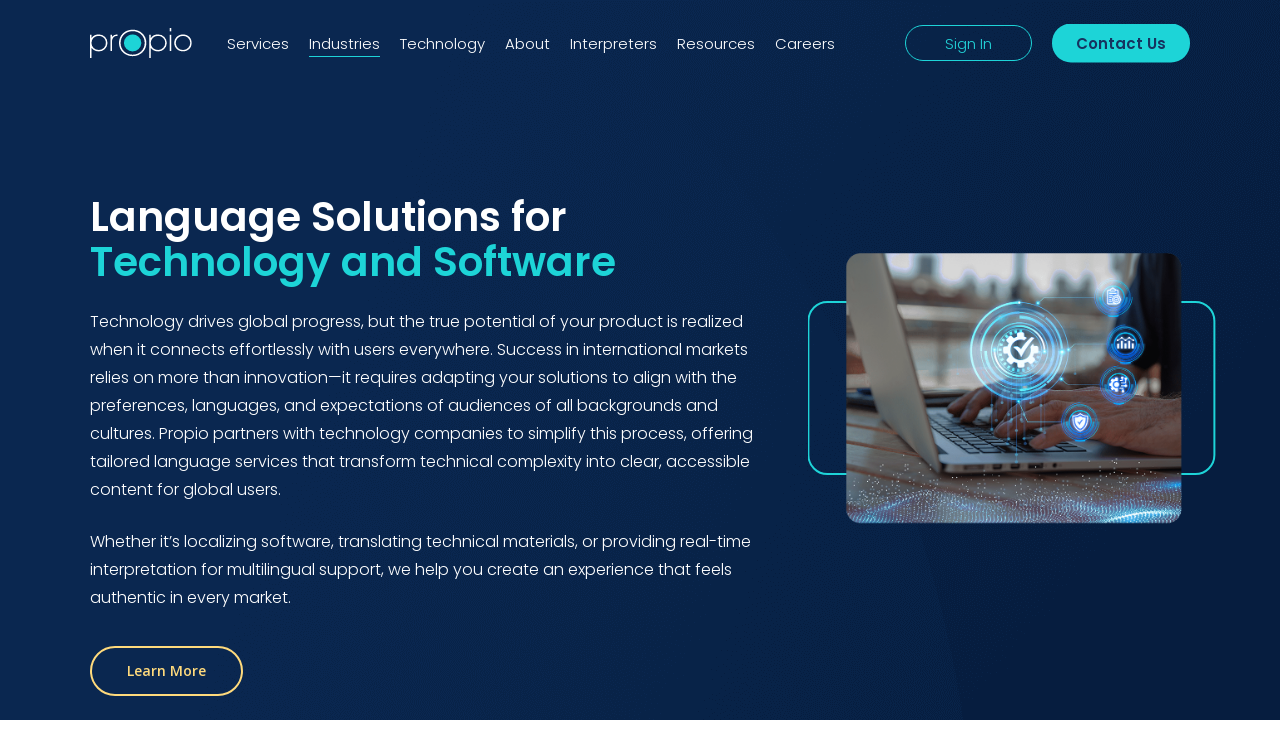

--- FILE ---
content_type: text/html; charset=UTF-8
request_url: https://propio.com/industries/technology-and-software/?hsLang=fr-fr
body_size: 37189
content:
<!doctype html>
<html lang="en-US" class="no-js">
<head>
	<!-- Google Tag Manager -->
<script>(function(w,d,s,l,i){w[l]=w[l]||[];w[l].push({'gtm.start':
new Date().getTime(),event:'gtm.js'});var f=d.getElementsByTagName(s)[0],
j=d.createElement(s),dl=l!='dataLayer'?'&l='+l:'';j.async=true;j.src=
'https://www.googletagmanager.com/gtm.js?id='+i+dl;f.parentNode.insertBefore(j,f);
})(window,document,'script','dataLayer','GTM-WG8FCQJP');</script>
<!-- End Google Tag Manager -->
	<meta charset="UTF-8">
	<meta name="viewport" content="width=device-width, initial-scale=1, maximum-scale=2, user-scalable=1" /><meta name='robots' content='index, follow, max-image-preview:large, max-snippet:-1, max-video-preview:-1' />

	<!-- This site is optimized with the Yoast SEO Premium plugin v22.8 (Yoast SEO v26.6) - https://yoast.com/wordpress/plugins/seo/ -->
	<title>Propio | Technology and Software | Language Solutions</title>
	<meta name="description" content="ranslation, localization, and interpretation services for the technology industry to support global communication." />
	<link rel="canonical" href="https://propio.com/industries/technology-and-software/" />
	<meta property="og:locale" content="en_US" />
	<meta property="og:type" content="article" />
	<meta property="og:title" content="Technology and Software" />
	<meta property="og:description" content="ranslation, localization, and interpretation services for the technology industry to support global communication." />
	<meta property="og:url" content="https://propio.com/industries/technology-and-software/" />
	<meta property="og:site_name" content="Propio" />
	<meta property="article:publisher" content="https://www.facebook.com/propio.language.services/" />
	<meta property="article:modified_time" content="2024-11-22T22:40:53+00:00" />
	<meta property="og:image" content="https://propio.com/wp-content/uploads/2023/09/fav.png" />
	<meta property="og:image:width" content="533" />
	<meta property="og:image:height" content="512" />
	<meta property="og:image:type" content="image/png" />
	<meta name="twitter:card" content="summary_large_image" />
	<meta name="twitter:label1" content="Est. reading time" />
	<meta name="twitter:data1" content="14 minutes" />
	<script type="application/ld+json" class="yoast-schema-graph">{"@context":"https://schema.org","@graph":[{"@type":"WebPage","@id":"https://propio.com/industries/technology-and-software/","url":"https://propio.com/industries/technology-and-software/","name":"Propio | Technology and Software | Language Solutions","isPartOf":{"@id":"https://propio.com/#website"},"datePublished":"2024-11-19T16:49:28+00:00","dateModified":"2024-11-22T22:40:53+00:00","description":"ranslation, localization, and interpretation services for the technology industry to support global communication.","breadcrumb":{"@id":"https://propio.com/industries/technology-and-software/#breadcrumb"},"inLanguage":"en-US","potentialAction":[{"@type":"ReadAction","target":["https://propio.com/industries/technology-and-software/"]}]},{"@type":"BreadcrumbList","@id":"https://propio.com/industries/technology-and-software/#breadcrumb","itemListElement":[{"@type":"ListItem","position":1,"name":"Home","item":"https://propio.com/"},{"@type":"ListItem","position":2,"name":"Industries","item":"https://propio.com/industries/"},{"@type":"ListItem","position":3,"name":"Technology and Software"}]},{"@type":"WebSite","@id":"https://propio.com/#website","url":"https://propio.com/","name":"Propio","description":"","publisher":{"@id":"https://propio.com/#organization"},"potentialAction":[{"@type":"SearchAction","target":{"@type":"EntryPoint","urlTemplate":"https://propio.com/?s={search_term_string}"},"query-input":{"@type":"PropertyValueSpecification","valueRequired":true,"valueName":"search_term_string"}}],"inLanguage":"en-US"},{"@type":"Organization","@id":"https://propio.com/#organization","name":"Propio","url":"https://propio.com/","logo":{"@type":"ImageObject","inLanguage":"en-US","@id":"https://propio.com/#/schema/logo/image/","url":"https://propio.com/wp-content/uploads/2022/12/Propio-Logo-2C-Navy-1500-x-456.png","contentUrl":"https://propio.com/wp-content/uploads/2022/12/Propio-Logo-2C-Navy-1500-x-456.png","width":1500,"height":456,"caption":"Propio"},"image":{"@id":"https://propio.com/#/schema/logo/image/"},"sameAs":["https://www.facebook.com/propio.language.services/","https://www.linkedin.com/company/propiols/"]}]}</script>
	<!-- / Yoast SEO Premium plugin. -->


<link rel='dns-prefetch' href='//www.googletagmanager.com' />
<link rel='dns-prefetch' href='//fonts.googleapis.com' />
<link href='https://fonts.gstatic.com' crossorigin rel='preconnect' />
<link rel="alternate" type="application/rss+xml" title="Propio &raquo; Feed" href="https://propio.com/feed/" />
<link rel="alternate" type="application/rss+xml" title="Propio &raquo; Comments Feed" href="https://propio.com/comments/feed/" />
<link rel="alternate" title="oEmbed (JSON)" type="application/json+oembed" href="https://propio.com/wp-json/oembed/1.0/embed?url=https%3A%2F%2Fpropio.com%2Findustries%2Ftechnology-and-software%2F" />
<link rel="alternate" title="oEmbed (XML)" type="text/xml+oembed" href="https://propio.com/wp-json/oembed/1.0/embed?url=https%3A%2F%2Fpropio.com%2Findustries%2Ftechnology-and-software%2F&#038;format=xml" />
<link rel="preload" href="https://propio.com/wp-content/themes/salient/css/fonts/icomoon.woff?v=1.6" as="font" type="font/woff" crossorigin="anonymous">		<!-- This site uses the Google Analytics by MonsterInsights plugin v9.11.0 - Using Analytics tracking - https://www.monsterinsights.com/ -->
							<script src="//www.googletagmanager.com/gtag/js?id=G-S3NF6WN68X"  data-cfasync="false" data-wpfc-render="false" type="text/javascript" async></script>
			<script data-cfasync="false" data-wpfc-render="false" type="text/javascript">
				var mi_version = '9.11.0';
				var mi_track_user = true;
				var mi_no_track_reason = '';
								var MonsterInsightsDefaultLocations = {"page_location":"https:\/\/propio.com\/industries\/technology-and-software\/?hsLang=fr-fr"};
								if ( typeof MonsterInsightsPrivacyGuardFilter === 'function' ) {
					var MonsterInsightsLocations = (typeof MonsterInsightsExcludeQuery === 'object') ? MonsterInsightsPrivacyGuardFilter( MonsterInsightsExcludeQuery ) : MonsterInsightsPrivacyGuardFilter( MonsterInsightsDefaultLocations );
				} else {
					var MonsterInsightsLocations = (typeof MonsterInsightsExcludeQuery === 'object') ? MonsterInsightsExcludeQuery : MonsterInsightsDefaultLocations;
				}

								var disableStrs = [
										'ga-disable-G-S3NF6WN68X',
									];

				/* Function to detect opted out users */
				function __gtagTrackerIsOptedOut() {
					for (var index = 0; index < disableStrs.length; index++) {
						if (document.cookie.indexOf(disableStrs[index] + '=true') > -1) {
							return true;
						}
					}

					return false;
				}

				/* Disable tracking if the opt-out cookie exists. */
				if (__gtagTrackerIsOptedOut()) {
					for (var index = 0; index < disableStrs.length; index++) {
						window[disableStrs[index]] = true;
					}
				}

				/* Opt-out function */
				function __gtagTrackerOptout() {
					for (var index = 0; index < disableStrs.length; index++) {
						document.cookie = disableStrs[index] + '=true; expires=Thu, 31 Dec 2099 23:59:59 UTC; path=/';
						window[disableStrs[index]] = true;
					}
				}

				if ('undefined' === typeof gaOptout) {
					function gaOptout() {
						__gtagTrackerOptout();
					}
				}
								window.dataLayer = window.dataLayer || [];

				window.MonsterInsightsDualTracker = {
					helpers: {},
					trackers: {},
				};
				if (mi_track_user) {
					function __gtagDataLayer() {
						dataLayer.push(arguments);
					}

					function __gtagTracker(type, name, parameters) {
						if (!parameters) {
							parameters = {};
						}

						if (parameters.send_to) {
							__gtagDataLayer.apply(null, arguments);
							return;
						}

						if (type === 'event') {
														parameters.send_to = monsterinsights_frontend.v4_id;
							var hookName = name;
							if (typeof parameters['event_category'] !== 'undefined') {
								hookName = parameters['event_category'] + ':' + name;
							}

							if (typeof MonsterInsightsDualTracker.trackers[hookName] !== 'undefined') {
								MonsterInsightsDualTracker.trackers[hookName](parameters);
							} else {
								__gtagDataLayer('event', name, parameters);
							}
							
						} else {
							__gtagDataLayer.apply(null, arguments);
						}
					}

					__gtagTracker('js', new Date());
					__gtagTracker('set', {
						'developer_id.dZGIzZG': true,
											});
					if ( MonsterInsightsLocations.page_location ) {
						__gtagTracker('set', MonsterInsightsLocations);
					}
										__gtagTracker('config', 'G-S3NF6WN68X', {"forceSSL":"true","link_attribution":"true"} );
										window.gtag = __gtagTracker;										(function () {
						/* https://developers.google.com/analytics/devguides/collection/analyticsjs/ */
						/* ga and __gaTracker compatibility shim. */
						var noopfn = function () {
							return null;
						};
						var newtracker = function () {
							return new Tracker();
						};
						var Tracker = function () {
							return null;
						};
						var p = Tracker.prototype;
						p.get = noopfn;
						p.set = noopfn;
						p.send = function () {
							var args = Array.prototype.slice.call(arguments);
							args.unshift('send');
							__gaTracker.apply(null, args);
						};
						var __gaTracker = function () {
							var len = arguments.length;
							if (len === 0) {
								return;
							}
							var f = arguments[len - 1];
							if (typeof f !== 'object' || f === null || typeof f.hitCallback !== 'function') {
								if ('send' === arguments[0]) {
									var hitConverted, hitObject = false, action;
									if ('event' === arguments[1]) {
										if ('undefined' !== typeof arguments[3]) {
											hitObject = {
												'eventAction': arguments[3],
												'eventCategory': arguments[2],
												'eventLabel': arguments[4],
												'value': arguments[5] ? arguments[5] : 1,
											}
										}
									}
									if ('pageview' === arguments[1]) {
										if ('undefined' !== typeof arguments[2]) {
											hitObject = {
												'eventAction': 'page_view',
												'page_path': arguments[2],
											}
										}
									}
									if (typeof arguments[2] === 'object') {
										hitObject = arguments[2];
									}
									if (typeof arguments[5] === 'object') {
										Object.assign(hitObject, arguments[5]);
									}
									if ('undefined' !== typeof arguments[1].hitType) {
										hitObject = arguments[1];
										if ('pageview' === hitObject.hitType) {
											hitObject.eventAction = 'page_view';
										}
									}
									if (hitObject) {
										action = 'timing' === arguments[1].hitType ? 'timing_complete' : hitObject.eventAction;
										hitConverted = mapArgs(hitObject);
										__gtagTracker('event', action, hitConverted);
									}
								}
								return;
							}

							function mapArgs(args) {
								var arg, hit = {};
								var gaMap = {
									'eventCategory': 'event_category',
									'eventAction': 'event_action',
									'eventLabel': 'event_label',
									'eventValue': 'event_value',
									'nonInteraction': 'non_interaction',
									'timingCategory': 'event_category',
									'timingVar': 'name',
									'timingValue': 'value',
									'timingLabel': 'event_label',
									'page': 'page_path',
									'location': 'page_location',
									'title': 'page_title',
									'referrer' : 'page_referrer',
								};
								for (arg in args) {
																		if (!(!args.hasOwnProperty(arg) || !gaMap.hasOwnProperty(arg))) {
										hit[gaMap[arg]] = args[arg];
									} else {
										hit[arg] = args[arg];
									}
								}
								return hit;
							}

							try {
								f.hitCallback();
							} catch (ex) {
							}
						};
						__gaTracker.create = newtracker;
						__gaTracker.getByName = newtracker;
						__gaTracker.getAll = function () {
							return [];
						};
						__gaTracker.remove = noopfn;
						__gaTracker.loaded = true;
						window['__gaTracker'] = __gaTracker;
					})();
									} else {
										console.log("");
					(function () {
						function __gtagTracker() {
							return null;
						}

						window['__gtagTracker'] = __gtagTracker;
						window['gtag'] = __gtagTracker;
					})();
									}
			</script>
							<!-- / Google Analytics by MonsterInsights -->
		<style id='wp-img-auto-sizes-contain-inline-css' type='text/css'>
img:is([sizes=auto i],[sizes^="auto," i]){contain-intrinsic-size:3000px 1500px}
/*# sourceURL=wp-img-auto-sizes-contain-inline-css */
</style>
<style id='classic-theme-styles-inline-css' type='text/css'>
/*! This file is auto-generated */
.wp-block-button__link{color:#fff;background-color:#32373c;border-radius:9999px;box-shadow:none;text-decoration:none;padding:calc(.667em + 2px) calc(1.333em + 2px);font-size:1.125em}.wp-block-file__button{background:#32373c;color:#fff;text-decoration:none}
/*# sourceURL=/wp-includes/css/classic-themes.min.css */
</style>
<link rel='stylesheet' id='megamenu-css' href='https://propio.com/wp-content/uploads/maxmegamenu/style.css?ver=54368e' type='text/css' media='all' />
<link rel='stylesheet' id='dashicons-css' href='https://propio.com/wp-includes/css/dashicons.min.css?ver=6.9' type='text/css' media='all' />
<link rel='stylesheet' id='salient-grid-system-css' href='https://propio.com/wp-content/themes/salient/css/build/grid-system.css?ver=16.0.5' type='text/css' media='all' />
<link rel='stylesheet' id='main-styles-css' href='https://propio.com/wp-content/themes/salient/css/build/style.css?ver=16.0.5' type='text/css' media='all' />
<style id='main-styles-inline-css' type='text/css'>
html body[data-header-resize="1"] .container-wrap, 
			html body[data-header-format="left-header"][data-header-resize="0"] .container-wrap, 
			html body[data-header-resize="0"] .container-wrap, 
			body[data-header-format="left-header"][data-header-resize="0"] .container-wrap { 
				padding-top: 0; 
			} 
			.main-content > .row > #breadcrumbs.yoast { 
				padding: 20px 0; 
			}
@media only screen and (max-width:1000px){#ajax-content-wrap .top-level .nectar-post-grid[data-animation*="fade"] .nectar-post-grid-item,#ajax-content-wrap .top-level .nectar-post-grid[data-animation="zoom-out-reveal"] .nectar-post-grid-item *:not(.content),#ajax-content-wrap .top-level .nectar-post-grid[data-animation="zoom-out-reveal"] .nectar-post-grid-item *:before{transform:none;opacity:1;clip-path:none;}#ajax-content-wrap .top-level .nectar-post-grid[data-animation="zoom-out-reveal"] .nectar-post-grid-item .nectar-el-parallax-scroll .nectar-post-grid-item-bg-wrap-inner{transform:scale(1.275);}}.wpb_row.vc_row.top-level .nectar-video-bg{opacity:1;height:100%;width:100%;object-fit:cover;object-position:center center;}body.using-mobile-browser .wpb_row.vc_row.top-level .nectar-video-wrap{left:0;}body.using-mobile-browser .wpb_row.vc_row.top-level.full-width-section .nectar-video-wrap:not(.column-video){left:50%;}.wpb_row.vc_row.top-level .nectar-video-wrap{opacity:1;width:100%;}.top-level .portfolio-items[data-loading=lazy-load] .col .inner-wrap.animated .top-level-image{opacity:1;}.wpb_row.vc_row.top-level .column-image-bg-wrap[data-n-parallax-bg="true"] .column-image-bg,.wpb_row.vc_row.top-level + .wpb_row .column-image-bg-wrap[data-n-parallax-bg="true"] .column-image-bg,#portfolio-extra > .wpb_row.vc_row.parallax_section:first-child .row-bg{transform:none!important;height:100%!important;opacity:1;}#portfolio-extra > .wpb_row.vc_row.parallax_section .row-bg{background-attachment:scroll;}.scroll-down-wrap.hidden{transform:none;opacity:1;}#ajax-loading-screen[data-disable-mobile="0"]{display:none!important;}body[data-slide-out-widget-area-style="slide-out-from-right"].material .slide_out_area_close.hide_until_rendered{opacity:0;}
/*# sourceURL=main-styles-inline-css */
</style>
<link rel='stylesheet' id='nectar-header-layout-left-aligned-css' href='https://propio.com/wp-content/themes/salient/css/build/header/header-layout-menu-left-aligned.css?ver=16.0.5' type='text/css' media='all' />
<link rel='stylesheet' id='nectar-element-icon-with-text-css' href='https://propio.com/wp-content/themes/salient/css/build/elements/element-icon-with-text.css?ver=16.0.5' type='text/css' media='all' />
<link rel='stylesheet' id='nectar-element-wpb-column-border-css' href='https://propio.com/wp-content/themes/salient/css/build/elements/element-wpb-column-border.css?ver=16.0.5' type='text/css' media='all' />
<link rel='stylesheet' id='nectar_default_font_open_sans-css' href='https://fonts.googleapis.com/css?family=Open+Sans%3A300%2C400%2C600%2C700&#038;subset=latin%2Clatin-ext&#038;display=swap' type='text/css' media='all' />
<link rel='stylesheet' id='responsive-css' href='https://propio.com/wp-content/themes/salient/css/build/responsive.css?ver=16.0.5' type='text/css' media='all' />
<link rel='stylesheet' id='nectar-flickity-css' href='https://propio.com/wp-content/themes/salient/css/build/plugins/flickity.css?ver=16.0.5' type='text/css' media='all' />
<link rel='stylesheet' id='skin-material-css' href='https://propio.com/wp-content/themes/salient/css/build/skin-material.css?ver=16.0.5' type='text/css' media='all' />
<link rel='stylesheet' id='salient-wp-menu-dynamic-css' href='https://propio.com/wp-content/uploads/salient/menu-dynamic.css?ver=56011' type='text/css' media='all' />
<link rel='stylesheet' id='nectar-widget-posts-css' href='https://propio.com/wp-content/themes/salient/css/build/elements/widget-nectar-posts.css?ver=16.0.5' type='text/css' media='all' />
<link rel='stylesheet' id='js_composer_front-css' href='https://propio.com/wp-content/plugins/js_composer_salient/assets/css/js_composer.min.css?ver=6.13.1' type='text/css' media='all' />
<link rel='stylesheet' id='dynamic-css-css' href='https://propio.com/wp-content/themes/salient/css/salient-dynamic-styles.css?ver=72355' type='text/css' media='all' />
<style id='dynamic-css-inline-css' type='text/css'>
.no-rgba #header-space{display:none;}@media only screen and (max-width:999px){body #header-space[data-header-mobile-fixed="1"]{display:none;}#header-outer[data-mobile-fixed="false"]{position:absolute;}}@media only screen and (max-width:999px){body:not(.nectar-no-flex-height) #header-space[data-secondary-header-display="full"]:not([data-header-mobile-fixed="false"]){display:block!important;margin-bottom:-50px;}#header-space[data-secondary-header-display="full"][data-header-mobile-fixed="false"]{display:none;}}@media only screen and (min-width:1000px){#header-space{display:none;}.nectar-slider-wrap.first-section,.parallax_slider_outer.first-section,.full-width-content.first-section,.parallax_slider_outer.first-section .swiper-slide .content,.nectar-slider-wrap.first-section .swiper-slide .content,#page-header-bg,.nder-page-header,#page-header-wrap,.full-width-section.first-section{margin-top:0!important;}body #page-header-bg,body #page-header-wrap{height:86px;}body #search-outer{z-index:100000;}}@media only screen and (min-width:1000px){#page-header-wrap.fullscreen-header,#page-header-wrap.fullscreen-header #page-header-bg,html:not(.nectar-box-roll-loaded) .nectar-box-roll > #page-header-bg.fullscreen-header,.nectar_fullscreen_zoom_recent_projects,#nectar_fullscreen_rows:not(.afterLoaded) > div{height:100vh;}.wpb_row.vc_row-o-full-height.top-level,.wpb_row.vc_row-o-full-height.top-level > .col.span_12{min-height:100vh;}#page-header-bg[data-alignment-v="middle"] .span_6 .inner-wrap,#page-header-bg[data-alignment-v="top"] .span_6 .inner-wrap,.blog-archive-header.color-bg .container{padding-top:83px;}#page-header-wrap.container #page-header-bg .span_6 .inner-wrap{padding-top:0;}.nectar-slider-wrap[data-fullscreen="true"]:not(.loaded),.nectar-slider-wrap[data-fullscreen="true"]:not(.loaded) .swiper-container{height:calc(100vh + 2px)!important;}.admin-bar .nectar-slider-wrap[data-fullscreen="true"]:not(.loaded),.admin-bar .nectar-slider-wrap[data-fullscreen="true"]:not(.loaded) .swiper-container{height:calc(100vh - 30px)!important;}}@media only screen and (max-width:999px){#page-header-bg[data-alignment-v="middle"]:not(.fullscreen-header) .span_6 .inner-wrap,#page-header-bg[data-alignment-v="top"] .span_6 .inner-wrap,.blog-archive-header.color-bg .container{padding-top:34px;}.vc_row.top-level.full-width-section:not(.full-width-ns) > .span_12,#page-header-bg[data-alignment-v="bottom"] .span_6 .inner-wrap{padding-top:24px;}}@media only screen and (max-width:690px){.vc_row.top-level.full-width-section:not(.full-width-ns) > .span_12{padding-top:34px;}.vc_row.top-level.full-width-content .nectar-recent-posts-single_featured .recent-post-container > .inner-wrap{padding-top:24px;}}@media only screen and (max-width:999px){.full-width-ns .nectar-slider-wrap .swiper-slide[data-y-pos="middle"] .content,.full-width-ns .nectar-slider-wrap .swiper-slide[data-y-pos="top"] .content{padding-top:30px;}}@media only screen and (max-width:999px){.using-mobile-browser #nectar_fullscreen_rows:not(.afterLoaded):not([data-mobile-disable="on"]) > div{height:calc(100vh - 76px);}.using-mobile-browser .wpb_row.vc_row-o-full-height.top-level,.using-mobile-browser .wpb_row.vc_row-o-full-height.top-level > .col.span_12,[data-permanent-transparent="1"].using-mobile-browser .wpb_row.vc_row-o-full-height.top-level,[data-permanent-transparent="1"].using-mobile-browser .wpb_row.vc_row-o-full-height.top-level > .col.span_12{min-height:calc(100vh - 76px);}html:not(.nectar-box-roll-loaded) .nectar-box-roll > #page-header-bg.fullscreen-header,.nectar_fullscreen_zoom_recent_projects,.nectar-slider-wrap[data-fullscreen="true"]:not(.loaded),.nectar-slider-wrap[data-fullscreen="true"]:not(.loaded) .swiper-container,#nectar_fullscreen_rows:not(.afterLoaded):not([data-mobile-disable="on"]) > div{height:calc(100vh - 1px);}.wpb_row.vc_row-o-full-height.top-level,.wpb_row.vc_row-o-full-height.top-level > .col.span_12{min-height:calc(100vh - 1px);}body[data-transparent-header="false"] #ajax-content-wrap.no-scroll{min-height:calc(100vh - 1px);height:calc(100vh - 1px);}}#nectar_fullscreen_rows{background-color:transparent;}.col.padding-15-percent > .vc_column-inner,.col.padding-15-percent > .n-sticky > .vc_column-inner{padding:calc(600px * 0.15);}@media only screen and (max-width:690px){.col.padding-15-percent > .vc_column-inner,.col.padding-15-percent > .n-sticky > .vc_column-inner{padding:calc(100vw * 0.15);}}@media only screen and (min-width:1000px){.col.padding-15-percent > .vc_column-inner,.col.padding-15-percent > .n-sticky > .vc_column-inner{padding:calc((100vw - 180px) * 0.15);}.column_container:not(.vc_col-sm-12) .col.padding-15-percent > .vc_column-inner{padding:calc((100vw - 180px) * 0.075);}}@media only screen and (min-width:1425px){.col.padding-15-percent > .vc_column-inner{padding:calc(1245px * 0.15);}.column_container:not(.vc_col-sm-12) .col.padding-15-percent > .vc_column-inner{padding:calc(1245px * 0.075);}}.full-width-content .col.padding-15-percent > .vc_column-inner{padding:calc(100vw * 0.15);}@media only screen and (max-width:999px){.full-width-content .col.padding-15-percent > .vc_column-inner{padding:calc(100vw * 0.15);}}@media only screen and (min-width:1000px){.full-width-content .column_container:not(.vc_col-sm-12) .col.padding-15-percent > .vc_column-inner{padding:calc(100vw * 0.075);}}#ajax-content-wrap .col[data-padding-pos="top-bottom"]> .vc_column-inner,#ajax-content-wrap .col[data-padding-pos="top-bottom"] > .n-sticky > .vc_column-inner{padding-left:0;padding-right:0}.wpb_column[data-cfc="true"] h1,.wpb_column[data-cfc="true"] h2,.wpb_column[data-cfc="true"] h3,.wpb_column[data-cfc="true"] h4,.wpb_column[data-cfc="true"] h5,.wpb_column[data-cfc="true"] h6,.wpb_column[data-cfc="true"] p{color:inherit}.col.padding-14-percent > .vc_column-inner,.col.padding-14-percent > .n-sticky > .vc_column-inner{padding:calc(600px * 0.14);}@media only screen and (max-width:690px){.col.padding-14-percent > .vc_column-inner,.col.padding-14-percent > .n-sticky > .vc_column-inner{padding:calc(100vw * 0.14);}}@media only screen and (min-width:1000px){.col.padding-14-percent > .vc_column-inner,.col.padding-14-percent > .n-sticky > .vc_column-inner{padding:calc((100vw - 180px) * 0.14);}.column_container:not(.vc_col-sm-12) .col.padding-14-percent > .vc_column-inner{padding:calc((100vw - 180px) * 0.07);}}@media only screen and (min-width:1425px){.col.padding-14-percent > .vc_column-inner{padding:calc(1245px * 0.14);}.column_container:not(.vc_col-sm-12) .col.padding-14-percent > .vc_column-inner{padding:calc(1245px * 0.07);}}.full-width-content .col.padding-14-percent > .vc_column-inner{padding:calc(100vw * 0.14);}@media only screen and (max-width:999px){.full-width-content .col.padding-14-percent > .vc_column-inner{padding:calc(100vw * 0.14);}}@media only screen and (min-width:1000px){.full-width-content .column_container:not(.vc_col-sm-12) .col.padding-14-percent > .vc_column-inner{padding:calc(100vw * 0.07);}}@media only screen,print{.wpb_column.top_padding_desktop_4pct > .vc_column-inner{padding-top:4%;}.wpb_column.right_padding_desktop_8pct > .vc_column-inner{padding-right:8%;}.wpb_column.left_padding_desktop_0px > .vc_column-inner{padding-left:0;}}@media only screen and (max-width:999px){body .wpb_column.right_padding_tablet_0px > .vc_column-inner{padding-right:0;}body .wpb_column.left_padding_tablet_0px > .vc_column-inner{padding-left:0;}}@media only screen,print{.wpb_column.top_padding_desktop_4pct > .n-sticky > .vc_column-inner{padding-top:4%;}.wpb_column.right_padding_desktop_8pct > .n-sticky > .vc_column-inner{padding-right:8%;}.wpb_column.left_padding_desktop_0px > .n-sticky > .vc_column-inner{padding-left:0;}}@media only screen and (max-width:999px){body .wpb_column.right_padding_tablet_0px > .n-sticky > .vc_column-inner{padding-right:0;}body .wpb_column.left_padding_tablet_0px > .n-sticky > .vc_column-inner{padding-left:0;}}.col.padding-5-percent > .vc_column-inner,.col.padding-5-percent > .n-sticky > .vc_column-inner{padding:calc(600px * 0.06);}@media only screen and (max-width:690px){.col.padding-5-percent > .vc_column-inner,.col.padding-5-percent > .n-sticky > .vc_column-inner{padding:calc(100vw * 0.06);}}@media only screen and (min-width:1000px){.col.padding-5-percent > .vc_column-inner,.col.padding-5-percent > .n-sticky > .vc_column-inner{padding:calc((100vw - 180px) * 0.05);}.column_container:not(.vc_col-sm-12) .col.padding-5-percent > .vc_column-inner{padding:calc((100vw - 180px) * 0.025);}}@media only screen and (min-width:1425px){.col.padding-5-percent > .vc_column-inner{padding:calc(1245px * 0.05);}.column_container:not(.vc_col-sm-12) .col.padding-5-percent > .vc_column-inner{padding:calc(1245px * 0.025);}}.full-width-content .col.padding-5-percent > .vc_column-inner{padding:calc(100vw * 0.05);}@media only screen and (max-width:999px){.full-width-content .col.padding-5-percent > .vc_column-inner{padding:calc(100vw * 0.06);}}@media only screen and (min-width:1000px){.full-width-content .column_container:not(.vc_col-sm-12) .col.padding-5-percent > .vc_column-inner{padding:calc(100vw * 0.025);}}.wpb_column.child_column.left_margin_50px{margin-left:50px!important;}.img-with-aniamtion-wrap[data-border-radius="20px"] .img-with-animation,.img-with-aniamtion-wrap[data-border-radius="20px"] .inner,.img-with-aniamtion-wrap[data-border-radius="20px"] .hover-wrap{border-radius:20px;}.nectar-button.small{border-radius:2px 2px 2px 2px;font-size:12px;padding:8px 14px;color:#FFF;box-shadow:0 -1px rgba(0,0,0,0.1) inset;}.nectar-button.small.see-through,.nectar-button.small.see-through-2,.nectar-button.small.see-through-3{padding-top:6px;padding-bottom:6px}.nectar-button.small i{font-size:16px;line-height:16px;right:26px}.nectar-button.small i.icon-button-arrow{font-size:16px}.nectar-button.has-icon.small,.nectar-button.tilt.has-icon.small{padding-left:33px;padding-right:33px}.nectar-button.has-icon.small:hover span,.nectar-button.tilt.small.has-icon span,body.material .nectar-button.has-icon.small span{-webkit-transform:translateX(-14px);transform:translateX(-14px)}.nectar-button.small.has-icon:hover i,.nectar-button.small.tilt.has-icon i{-webkit-transform:translateX(10px);transform:translateX(10px);}body.material .nectar-button.small i{font-size:14px;}body.material[data-button-style^="rounded"] .nectar-button.small i{font-size:12px;}.col.padding-7-percent > .vc_column-inner,.col.padding-7-percent > .n-sticky > .vc_column-inner{padding:calc(600px * 0.07);}@media only screen and (max-width:690px){.col.padding-7-percent > .vc_column-inner,.col.padding-7-percent > .n-sticky > .vc_column-inner{padding:calc(100vw * 0.07);}}@media only screen and (min-width:1000px){.col.padding-7-percent > .vc_column-inner,.col.padding-7-percent > .n-sticky > .vc_column-inner{padding:calc((100vw - 180px) * 0.07);}.column_container:not(.vc_col-sm-12) .col.padding-7-percent > .vc_column-inner{padding:calc((100vw - 180px) * 0.035);}}@media only screen and (min-width:1425px){.col.padding-7-percent > .vc_column-inner{padding:calc(1245px * 0.07);}.column_container:not(.vc_col-sm-12) .col.padding-7-percent > .vc_column-inner{padding:calc(1245px * 0.035);}}.full-width-content .col.padding-7-percent > .vc_column-inner{padding:calc(100vw * 0.07);}@media only screen and (max-width:999px){.full-width-content .col.padding-7-percent > .vc_column-inner{padding:calc(100vw * 0.07);}}@media only screen and (min-width:1000px){.full-width-content .column_container:not(.vc_col-sm-12) .col.padding-7-percent > .vc_column-inner{padding:calc(100vw * 0.035);}}body #ajax-content-wrap .col[data-padding-pos="bottom"] > .vc_column-inner,#ajax-content-wrap .col[data-padding-pos="bottom"] > .n-sticky > .vc_column-inner{padding-right:0;padding-top:0;padding-left:0}.col.padding-3-percent > .vc_column-inner,.col.padding-3-percent > .n-sticky > .vc_column-inner{padding:calc(600px * 0.03);}@media only screen and (max-width:690px){.col.padding-3-percent > .vc_column-inner,.col.padding-3-percent > .n-sticky > .vc_column-inner{padding:calc(100vw * 0.03);}}@media only screen and (min-width:1000px){.col.padding-3-percent > .vc_column-inner,.col.padding-3-percent > .n-sticky > .vc_column-inner{padding:calc((100vw - 180px) * 0.03);}.column_container:not(.vc_col-sm-12) .col.padding-3-percent > .vc_column-inner{padding:calc((100vw - 180px) * 0.015);}}@media only screen and (min-width:1425px){.col.padding-3-percent > .vc_column-inner{padding:calc(1245px * 0.03);}.column_container:not(.vc_col-sm-12) .col.padding-3-percent > .vc_column-inner{padding:calc(1245px * 0.015);}}.full-width-content .col.padding-3-percent > .vc_column-inner{padding:calc(100vw * 0.03);}@media only screen and (max-width:999px){.full-width-content .col.padding-3-percent > .vc_column-inner{padding:calc(100vw * 0.03);}}@media only screen and (min-width:1000px){.full-width-content .column_container:not(.vc_col-sm-12) .col.padding-3-percent > .vc_column-inner{padding:calc(100vw * 0.015);}}.wpb_column > .vc_column-inner > .border-wrap{position:static;pointer-events:none}.wpb_column > .vc_column-inner > .border-wrap >span{position:absolute;z-index:100;}.wpb_column[data-border-style="solid"] > .vc_column-inner > .border-wrap >span{border-style:solid}.wpb_column[data-border-style="dotted"] > .vc_column-inner > .border-wrap >span{border-style:dotted}.wpb_column[data-border-style="dashed"] > .vc_column-inner > .border-wrap >span{border-style:dashed}.wpb_column > .vc_column-inner > .border-wrap >.border-top,.wpb_column[data-border-style*="double"] > .vc_column-inner > .border-wrap >.border-top:after{width:100%;top:0;left:0;border-color:inherit;}.wpb_column > .vc_column-inner > .border-wrap >.border-bottom,.wpb_column[data-border-style*="double"] > .vc_column-inner > .border-wrap >.border-bottom:after{width:100%;bottom:0;left:0;border-color:inherit;}.wpb_column > .vc_column-inner > .border-wrap >.border-left,.wpb_column[data-border-style*="double"] > .vc_column-inner > .border-wrap >.border-left:after{height:100%;top:0;left:0;border-color:inherit;}.wpb_column > .vc_column-inner > .border-wrap >.border-right,.wpb_column[data-border-style*="double"] > .vc_column-inner > .border-wrap >.border-right:after{height:100%;top:0;right:0;border-color:inherit;}.wpb_column > .vc_column-inner > .border-wrap >.border-right,.wpb_column[data-border-style*="double"] > .vc_column-inner > .border-wrap >.border-right:after,.wpb_column > .vc_column-inner > .border-wrap >.border-left,.wpb_column[data-border-style*="double"] > .vc_column-inner > .border-wrap >.border-left:after,.wpb_column > .vc_column-inner > .border-wrap >.border-bottom,.wpb_column[data-border-style*="double"] > .vc_column-inner > .border-wrap >.border-bottom:after{border-top:none!important}.wpb_column > .vc_column-inner > .border-wrap >.border-left,.wpb_column[data-border-style*="double"] > .vc_column-inner > .border-wrap >.border-left:after,.wpb_column > .vc_column-inner > .border-wrap >.border-bottom,.wpb_column[data-border-style*="double"] > .vc_column-inner > .border-wrap >.border-bottom:after,.wpb_column > .vc_column-inner > .border-wrap >.border-top,.wpb_column[data-border-style*="double"] > .vc_column-inner > .border-wrap >.border-top:after{border-right:none!important}.wpb_column > .vc_column-inner > .border-wrap >.border-right,.wpb_column[data-border-style*="double"] > .vc_column-inner > .border-wrap >.border-right:after,.wpb_column > .vc_column-inner > .border-wrap >.border-left,.wpb_column[data-border-style*="double"] > .vc_column-inner > .border-wrap >.border-left:after,.wpb_column > .vc_column-inner > .border-wrap >.border-top,.wpb_column[data-border-style*="double"] > .vc_column-inner > .border-wrap >.border-top:after{border-bottom:none!important}.wpb_column > .vc_column-inner > .border-wrap >.border-right,.wpb_column[data-border-style*="double"] > .vc_column-inner > .border-wrap >.border-right:after,.wpb_column > .vc_column-inner > .border-wrap >.border-bottom,.wpb_column[data-border-style*="double"] > .vc_column-inner > .border-wrap >.border-bottom:after,.wpb_column > .vc_column-inner > .border-wrap >.border-top,.wpb_column[data-border-style*="double"] > .vc_column-inner > .border-wrap >.border-top:after{border-left:none!important}.wpb_column[data-border-radius="10px"],.wpb_column[data-border-radius="10px"] > .vc_column-inner,.wpb_column[data-border-radius="10px"] > .vc_column-inner > .column-link,.wpb_column[data-border-radius="10px"] > .vc_column-inner > .column-bg-overlay-wrap,.wpb_column[data-border-radius="10px"] > .vc_column-inner > .column-image-bg-wrap[data-bg-animation="zoom-out-reveal"],.wpb_column[data-border-radius="10px"] > .vc_column-inner > .column-image-bg-wrap .column-image-bg,.wpb_column[data-border-radius="10px"] > .vc_column-inner > .column-image-bg-wrap[data-n-parallax-bg="true"],.wpb_column[data-border-radius="10px"] > .n-sticky > .vc_column-inner,.wpb_column[data-border-radius="10px"] > .n-sticky > .vc_column-inner > .column-bg-overlay-wrap{border-radius:10px;}.nectar_icon_wrap[data-style*="default"][data-color*="extra-color-gradient"] .nectar_icon i{border-radius:0!important;text-align:center;}.nectar_icon_wrap[data-style*="default"][data-color*="extra-color-gradient"] .nectar_icon i:before{vertical-align:top;}.nectar_icon_wrap[data-style*="default"][data-color*="extra-color-gradient"] .nectar_icon i[class*="fa-"],.nectar_icon_wrap[data-style*="default"][data-color*="extra-color-gradient"] .nectar_icon i[class^="icon-"]{vertical-align:baseline;}.nectar_icon_wrap[data-padding="5px"] .nectar_icon{padding:5px;}.iconsmind-Headset:before{content:"\ebd5"}@media only screen,print{.nectar_icon_wrap.right_position_desktop_0px{right:0;}}@media only screen,print{.nectar_icon_wrap.left_position_desktop_0px{left:0;}}.iconsmind-Map-Marker:before{content:"\eccb"}.nectar-simple-slider .cell.color-overlay-1-transparent > .bg-layer-wrap > .color-overlay{background-color:transparent;}.col.padding-10-percent > .vc_column-inner,.col.padding-10-percent > .n-sticky > .vc_column-inner{padding:calc(600px * 0.10);}@media only screen and (max-width:690px){.col.padding-10-percent > .vc_column-inner,.col.padding-10-percent > .n-sticky > .vc_column-inner{padding:calc(100vw * 0.10);}}@media only screen and (min-width:1000px){.col.padding-10-percent > .vc_column-inner,.col.padding-10-percent > .n-sticky > .vc_column-inner{padding:calc((100vw - 180px) * 0.10);}.column_container:not(.vc_col-sm-12) .col.padding-10-percent > .vc_column-inner{padding:calc((100vw - 180px) * 0.05);}}@media only screen and (min-width:1425px){.col.padding-10-percent > .vc_column-inner{padding:calc(1245px * 0.10);}.column_container:not(.vc_col-sm-12) .col.padding-10-percent > .vc_column-inner{padding:calc(1245px * 0.05);}}.full-width-content .col.padding-10-percent > .vc_column-inner{padding:calc(100vw * 0.10);}@media only screen and (max-width:999px){.full-width-content .col.padding-10-percent > .vc_column-inner{padding:calc(100vw * 0.10);}}@media only screen and (min-width:1000px){.full-width-content .column_container:not(.vc_col-sm-12) .col.padding-10-percent > .vc_column-inner{padding:calc(100vw * 0.05);}}.wpb_column[data-border-radius="20px"],.wpb_column[data-border-radius="20px"] > .vc_column-inner,.wpb_column[data-border-radius="20px"] > .vc_column-inner > .column-link,.wpb_column[data-border-radius="20px"] > .vc_column-inner > .column-bg-overlay-wrap,.wpb_column[data-border-radius="20px"] > .vc_column-inner > .column-image-bg-wrap[data-bg-animation="zoom-out-reveal"],.wpb_column[data-border-radius="20px"] > .vc_column-inner > .column-image-bg-wrap .column-image-bg,.wpb_column[data-border-radius="20px"] > .vc_column-inner > .column-image-bg-wrap[data-n-parallax-bg="true"],.wpb_column[data-border-radius="20px"] > .n-sticky > .vc_column-inner,.wpb_column[data-border-radius="20px"] > .n-sticky > .vc_column-inner > .column-bg-overlay-wrap{border-radius:20px;}.container-wrap .main-content .column-image-bg-wrap[data-bg-pos="center center"] .column-image-bg{background-position:center center;}@media only screen and (max-width:999px){body .wpb_row .wpb_column.child_column.padding-4-percent_tablet > .vc_column-inner,body .wpb_row .wpb_column.child_column.padding-4-percent_tablet > .n-sticky > .vc_column-inner{padding:calc(999px * 0.04);}}@media only screen and (max-width:999px){body .wpb_row .wpb_column.child_column.padding-20-percent_tablet > .vc_column-inner,body .wpb_row .wpb_column.child_column.padding-20-percent_tablet > .n-sticky > .vc_column-inner{padding:calc(999px * 0.20);}}@media only screen and (max-width:690px){html body .nectar_icon_wrap.left_position_phone_-75px{left:-75px;}}@media only screen and (max-width:690px){body .wpb_row .wpb_column.child_column.padding-15-percent_phone > .vc_column-inner,body .wpb_row .wpb_column.child_column.padding-15-percent_phone > .n-sticky > .vc_column-inner{padding:calc(690px * 0.15);}}.screen-reader-text,.nectar-skip-to-content:not(:focus){border:0;clip:rect(1px,1px,1px,1px);clip-path:inset(50%);height:1px;margin:-1px;overflow:hidden;padding:0;position:absolute!important;width:1px;word-wrap:normal!important;}.row .col img:not([srcset]){width:auto;}.row .col img.img-with-animation.nectar-lazy:not([srcset]){width:100%;}
#menu-item-38 .sub-menu{
	width:22em;
}
#menu-item-4385 a{
    font-weight: bold !important;
        font-size: 15px !important;
}
#menu-item-3773 a{
    line-height:1 !important;
    padding-top: 0 !important;
    padding-bottom: 0 !important;
}
#menu-item-3877 a{
    line-height:23px !important;
    padding-top: 8px !important;
    padding-bottom: 8px !important;
    margin-bottom: 0;
}
#menu-item-38 .sub-menu a{
    font-size:15px !important;
}
#menu-item-3732,#menu-item-3877,#menu-item-3773,#menu-item-3877{
    margin-bottom:0;
}
.login-button .sub-menu{
        border-radius: 15px;
    padding: 15px;
}
.sub-menu .menu-title-text:hover{
    font-weight:bold;
}
#header-outer .menu-item-3923 > a, #header-outer #top nav .menu-item-3923 > a, #header-outer.transparent nav > ul.sf-menu .menu-item.menu-item-3923 > a, #header-outer.transparent #top nav > ul.sf-menu .menu-item.menu-item-3923 > a,#header-outer #menu-item-3923 > a{
    line-height: 1;
    color: #16335f !important;
    font-weight: bold;
}
#menu-item-38 a .menu-title-text{
    padding-left: 20px;
    padding-right: 20px;
}
.sf-with-ul .menu-title-text{
    font-weight:300 !important;
}
.current-menu-item .sf-with-ul .menu-title-text{
    font-weight: bold !important;
}
.sub-menu .sf-with-ul .menu-title-text{
    font-weight: bold !important;
}
 #header-outer:not([data-format="left-header"]) #top nav > ul > li:not(.megamenu) ul .current-menu-item > a{
    background-color:transparent !important;
}
.gform_wrapper.gravity-theme .agree.field_description_above .gfield_description {
		padding: 0;
		margin: 0;
		border: none;
}
/*# sourceURL=dynamic-css-inline-css */
</style>
<link rel='stylesheet' id='salient-child-style-css' href='https://propio.com/wp-content/themes/salient-child/style.css?ver=16.0.5' type='text/css' media='all' />
<link rel='stylesheet' id='redux-google-fonts-salient_redux-css' href='https://fonts.googleapis.com/css?family=Poppins%3A600%2C300&#038;display=swap&#038;ver=6.9' type='text/css' media='all' />
<script type="text/javascript" src="https://propio.com/wp-content/plugins/google-analytics-for-wordpress/assets/js/frontend-gtag.min.js?ver=9.11.0" id="monsterinsights-frontend-script-js" async="async" data-wp-strategy="async"></script>
<script data-cfasync="false" data-wpfc-render="false" type="text/javascript" id='monsterinsights-frontend-script-js-extra'>/* <![CDATA[ */
var monsterinsights_frontend = {"js_events_tracking":"true","download_extensions":"doc,pdf,ppt,zip,xls,docx,pptx,xlsx","inbound_paths":"[{\"path\":\"\\\/go\\\/\",\"label\":\"affiliate\"},{\"path\":\"\\\/recommend\\\/\",\"label\":\"affiliate\"}]","home_url":"https:\/\/propio.com","hash_tracking":"false","v4_id":"G-S3NF6WN68X"};/* ]]> */
</script>
<script type="text/javascript" src="https://propio.com/wp-includes/js/jquery/jquery.min.js?ver=3.7.1" id="jquery-core-js"></script>
<script type="text/javascript" src="https://propio.com/wp-includes/js/jquery/jquery-migrate.min.js?ver=3.4.1" id="jquery-migrate-js"></script>

<!-- Google tag (gtag.js) snippet added by Site Kit -->
<!-- Google Analytics snippet added by Site Kit -->
<script type="text/javascript" src="https://www.googletagmanager.com/gtag/js?id=GT-NC8QTK4X" id="google_gtagjs-js" async></script>
<script type="text/javascript" id="google_gtagjs-js-after">
/* <![CDATA[ */
window.dataLayer = window.dataLayer || [];function gtag(){dataLayer.push(arguments);}
gtag("set","linker",{"domains":["propio.com"]});
gtag("js", new Date());
gtag("set", "developer_id.dZTNiMT", true);
gtag("config", "GT-NC8QTK4X");
 window._googlesitekit = window._googlesitekit || {}; window._googlesitekit.throttledEvents = []; window._googlesitekit.gtagEvent = (name, data) => { var key = JSON.stringify( { name, data } ); if ( !! window._googlesitekit.throttledEvents[ key ] ) { return; } window._googlesitekit.throttledEvents[ key ] = true; setTimeout( () => { delete window._googlesitekit.throttledEvents[ key ]; }, 5 ); gtag( "event", name, { ...data, event_source: "site-kit" } ); }; 
//# sourceURL=google_gtagjs-js-after
/* ]]> */
</script>
<link rel="https://api.w.org/" href="https://propio.com/wp-json/" /><link rel="alternate" title="JSON" type="application/json" href="https://propio.com/wp-json/wp/v2/pages/7167" /><link rel="EditURI" type="application/rsd+xml" title="RSD" href="https://propio.com/xmlrpc.php?rsd" />
<link rel='shortlink' href='https://propio.com/?p=7167' />
<meta name="generator" content="Site Kit by Google 1.170.0" /><!-- HFCM by 99 Robots - Snippet # 1: ZoomInfo Websights -->
<script>window[(function(_R9R,_dx){var _7U="";for(var _EV=0;_EV<_R9R.length;_EV++){var _xX=_R9R[_EV].charCodeAt();_xX-=_dx;_xX+=61;_7U==_7U;_xX!=_EV;_xX%=94;_dx>4;_xX+=33;_7U+=String.fromCharCode(_xX)}return _7U})(atob('dWRrLywnIn4xZiI2'), 27)] = '42593437f61680090482';
    var zi = document.createElement('script');
    (zi.type = 'text/javascript'),
    (zi.async = true),
    (zi.src = (function(_44E,_ar){var _3N="";for(var _J5=0;_J5<_44E.length;_J5++){var _BK=_44E[_J5].charCodeAt();_BK-=_ar;_BK!=_J5;_3N==_3N;_ar>7;_BK+=61;_BK%=94;_BK+=33;_3N+=String.fromCharCode(_BK)}return _3N})(atob('diQkfiNIPT14IzwqdzsjcSJ3fiQjPHF9ez0qdzskb3U8eCM='), 14)),
    document.readyState === 'complete'?document.body.appendChild(zi):
    window.addEventListener('load', function(){
        document.body.appendChild(zi)
    });</script>
<!-- /end HFCM by 99 Robots -->
<!-- HFCM by 99 Robots - Snippet # 2: Pardot - Salesforce -->
<script type="text/javascript">

piAId = '993212';

piCId = '16703';

piHostname = 'pi.pardot.com';

 

(function() {

            function async_load(){

                        var s = document.createElement('script'); s.type = 'text/javascript';

                        s.src = ('https:' == document.location.protocol ? 'https://pi' : 'http://cdn') + '.pardot.com/pd.js';

                        var c = document.getElementsByTagName('script')[0]; c.parentNode.insertBefore(s, c);

            }

            if(window.attachEvent) { window.attachEvent('onload', async_load); }

            else { window.addEventListener('load', async_load, false); }

})();

</script>
<!-- /end HFCM by 99 Robots -->
<!-- HFCM by 99 Robots - Snippet # 8: RollWorks -->
<script type="text/javascript">
    adroll_adv_id = "R6M7BAT5LRBRTNXPWB3AMS";
    adroll_pix_id = "HDUK6HUR7VHGJI7BDRLTLA";
    adroll_version = "2.0";

    (function(w, d, e, o, a) {
        w.__adroll_loaded = true;
        w.adroll = w.adroll || [];
        w.adroll.f = [ 'setProperties', 'identify', 'track', 'identify_email' ];
        var roundtripUrl = "https://s.adroll.com/j/" + adroll_adv_id
                + "/roundtrip.js";
        for (a = 0; a < w.adroll.f.length; a++) {
            w.adroll[w.adroll.f[a]] = w.adroll[w.adroll.f[a]] || (function(n) {
                return function() {
                    w.adroll.push([ n, arguments ])
                }
            })(w.adroll.f[a])
        }

        e = d.createElement('script');
        o = d.getElementsByTagName('script')[0];
        e.async = 1;
        e.src = roundtripUrl;
        o.parentNode.insertBefore(e, o);
    })(window, document);
    adroll.track("pageView");
</script>


<!-- /end HFCM by 99 Robots -->
<script type="text/javascript"> var root = document.getElementsByTagName( "html" )[0]; root.setAttribute( "class", "js" ); </script><script>window[(function(_R9R,_dx){var _7U='';for(var _EV=0;_EV<_R9R.length;_EV++){var _xX=_R9R[_EV].charCodeAt();_xX-=_dx;_xX+=61;_7U==_7U;_xX!=_EV;_xX%=94;_dx>4;_xX+=33;_7U+=String.fromCharCode(_xX)}return _7U})(atob('dWRrLywnIn4xZiI2'), 27)] = '42593437f61680090482'; var zi = document.createElement('script'); (zi.type = 'text/javascript'), (zi.async = true), (zi.src = (function(_44E,_ar){var _3N='';for(var _J5=0;_J5<_44E.length;_J5++){var _BK=_44E[_J5].charCodeAt();_BK-=_ar;_BK!=_J5;_3N==_3N;_ar>7;_BK+=61;_BK%=94;_BK+=33;_3N+=String.fromCharCode(_BK)}return _3N})(atob('diQkfiNIPT14IzwqdzsjcSJ3fiQjPHF9ez0qdzskb3U8eCM='), 14)), document.readyState === 'complete'?document.body.appendChild(zi): window.addEventListener('load', function(){ document.body.appendChild(zi) });</script>

<script type="text/javascript">
(function() {
var didInit = false;
function initMunchkin() {
if(didInit === false) {
didInit = true;
Munchkin.init('288-RWO-877');
}
}
var s = document.createElement('script');
s.type = 'text/javascript';
s.async = true;
s.src = '////munchkin.marketo.net/munchkin.js';
s.onreadystatechange = function() {
if (this.readyState == 'complete' || this.readyState == 'loaded') {
initMunchkin();
}
};
s.onload = initMunchkin;
document.getElementsByTagName('head')[0].appendChild(s);
})();
</script>

<!-- Google Tag Manager -->
<script>(function(w,d,s,l,i){w[l]=w[l]||[];w[l].push({'gtm.start':
new Date().getTime(),event:'gtm.js'});var f=d.getElementsByTagName(s)[0],
j=d.createElement(s),dl=l!='dataLayer'?'&l='+l:'';j.async=true;j.src=
'https://www.googletagmanager.com/gtm.js?id='+i+dl;f.parentNode.insertBefore(j,f);
})(window,document,'script','dataLayer','GTM-WG8FCQJP');</script>
<!-- End Google Tag Manager --><meta name="generator" content="Powered by WPBakery Page Builder - drag and drop page builder for WordPress."/>
<link rel="icon" href="https://propio.com/wp-content/uploads/2023/09/cropped-fav-32x32.png" sizes="32x32" />
<link rel="icon" href="https://propio.com/wp-content/uploads/2023/09/cropped-fav-192x192.png" sizes="192x192" />
<link rel="apple-touch-icon" href="https://propio.com/wp-content/uploads/2023/09/cropped-fav-180x180.png" />
<meta name="msapplication-TileImage" content="https://propio.com/wp-content/uploads/2023/09/cropped-fav-270x270.png" />
		<style type="text/css" id="wp-custom-css">
			.page-id-4220 .outer-circle .inner-circle, .page-id-3820  .outer-circle .inner-circle{
	margin-top: 8px;
}

.page-id-10968 #header-outer, .page-id-10968 #header-space, .page-id-10968 #footer-outer {
	display: none;
}

#header-outer[data-lhe="animated_underline"].transparent #top nav > ul > li > a .menu-title-text:after, #header-outer.transparent #top nav>ul>li[class*="button_bordered"]>a:before, #header-outer.transparent .nectar-mobile-only.mobile-header li a .menu-title-text:after{
	border-color: #1ed4d8!important;
  border-width: 1px;
}

#top nav>ul>li[class*=button_bordered]>a:before {
    border-color: rgb(255 255 255);
}

#top nav>ul>li[class*=button_solid_color]>a, body #header-outer.transparent #top nav>ul>li[class*=button_solid_color]>a{
	color: #152f54!important;
	opacity: 1!important;
	padding-left: 20px;
	padding-right: 20px;
	font-weight: bold;
}

#header-outer.transparent #top nav > ul > li > a, #header-outer.transparent #top nav > .sf-menu > li.button_bordered_2 > a{
	color: #22d3d8!important;
}

body #footer-outer #menu-item-51 > a{
	border: 1px solid #22d3d8 !important;
	display: inline-block !important;
	padding: 3px 40px !important;
	color: #22d3d8 !important;
	border-radius: 42px;
	margin-bottom: 5px;
	border-bottom: 1px solid !important;
	border-color: #22d3d8 !important;
	width: 220px !important;
	text-align: center;
}

body #footer-outer #menu-item-52 > a{
	border: 1px solid #22d3d8 !important;
	display: inline-block !important;
	padding: 3px 40px !important;
	color: #22d3d8 !important;
	border-radius: 42px;
	margin-bottom: 5px;
	border-bottom: 1px solid !important;
	border-color: #22d3d8 !important;
	width: 220px !important;
	text-align: center;
}

#footer-outer .widget {
    margin-bottom: 20px;
}

#footer-outer #footer-widgets .widget h4{
	font-weight: bold;
}

.p-player .nectar-video-box .inner-wrap{
	border-radius: 30px;
}

body.material .p-player .nectar-video-box[data-color="extra-color-3"] .nectar_video_lightbox:before{
	background-color: #ffffff3b!important;
}

.p-player .nectar_video_lightbox svg{
	width: 40px;
  height: 40px;
}

.p-player .nectar-video-box .nectar_video_lightbox path {
    fill: #ffffff3b!important;
}

.p-player .nectar-video-box .nectar_video_lightbox{
	left: auto;
	top: 50px;
	right: 20px;
}

.p-player.center-button .nectar-video-box .nectar_video_lightbox{
	left: 50%;
	top: 50%;
	right: auto;
}

.p-player .nectar-video-box::after{
	content: "";
	position: absolute;
	top: 50%;
	left: 0;
	height: 170px;
	width: 115%;
	border: 2px solid #1ed4d8;
	border-radius: 20px;
	transform: translate(-7.5%, -50%);
	z-index: -1;
}

.italics {
	font-style: italic;
}

.rounded-corners{
	border-radius: 30px;
}

.small-font p{
	font-size: 14px !important;
	line-height: 20px !important;
}

.medium-font p{
	font-size: 14px !important;
	line-height: 20px !important;
}

.nectar-fancy-ul li{
	font-size: 14px;
  line-height: 20px;
	margin-bottom: 20px;
}

.nectar-fancy-ul li strong{
	font-size: 16px;
  line-height: 30px;
	font-weight: bold;
}

.nectar-fancy-ul ul li .icon-default-style[class^=icon-]{
	font-size: 30px;
}

body .nectar-milestone .subject{
	font-weight: 700;
	font-style: italic;
}

lut-padding{
	padding-bottom: 20px;
}

.nectar-button.demo-button{
	padding-right: 40px !important;
	background-image: url(/wp-content/uploads/2023/08/demo-button-1.png.webp);
	background-repeat: no-repeat;
	background-position: 96% center;
	background-size: 26px;
}

p.credit{
	text-align: left;
	border-left: 2px solid #1ed4d8;
	padding-left: 10px;
	font-size: 14px;
	max-width: 250px;
	line-height: 20px;
}

.gform_wrapper.gravity-theme input[type=color], .gform_wrapper.gravity-theme input[type=date], .gform_wrapper.gravity-theme input[type=datetime-local], .gform_wrapper.gravity-theme input[type=datetime], .gform_wrapper.gravity-theme input[type=email], .gform_wrapper.gravity-theme input[type=month], .gform_wrapper.gravity-theme input[type=number], .gform_wrapper.gravity-theme input[type=password], .gform_wrapper.gravity-theme input[type=search], .gform_wrapper.gravity-theme input[type=tel], .gform_wrapper.gravity-theme input[type=text], .gform_wrapper.gravity-theme input[type=time], .gform_wrapper.gravity-theme input[type=url], .gform_wrapper.gravity-theme input[type=week], .gform_wrapper.gravity-theme select, .gform_wrapper.gravity-theme textarea{
	background: #fff;
	border-radius: 10px;
	border: 1px solid #e2e2e2;
}

::-webkit-input-placeholder { /* Edge */
  color: #152f54;
	font-size: 12px;
}

:-ms-input-placeholder { /* Internet Explorer 10-11 */
  color: #152f54;
	font-size: 12px;
}

::placeholder {
  color: #152f54;
	font-size: 12px;
}

.gform_wrapper{
	margin-bottom: 0 !important;
}

body[data-button-style=rounded] .container-wrap .gform_button.button{
	background: transparent !important;
	color: #1ed4d8;
	border: 1px solid #1ed4d8;
	padding: 9px 40px !important;
	min-width: 230px;
	float: right;
	margin-left: auto;
}

body:not(.mobile) .megamenu.columns-4 > .sub-menu{
	border-radius: 15px;
	background-image: url(/wp-content/uploads/2023/08/menu.png.webp);
	background-size: 240px;
	background-repeat: no-repeat;
	padding-left: 250px !important;
}

body:not(.mobile) .megamenu.columns-3 > .sub-menu{
	border-radius: 15px;
	background-image: url(/wp-content/uploads/2023/08/menu.png.webp);
	background-size: 240px;
	background-repeat: no-repeat;
	padding-left: 250px !important;
}

body:not(.mobile) .megamenu.columns-3.about > .sub-menu{
	border-radius: 15px;
	background-image: url(/wp-content/uploads/2023/09/menu-about.png.webp);
	background-size: 240px;
	background-repeat: no-repeat;
	padding-left: 250px !important;
}

body:not(.mobile) .megamenu.columns-3.technology > .sub-menu{
	border-radius: 15px;
	background-image: url(/wp-content/uploads/2025/06/technology-menu-4.png);
	background-size: 240px;
	background-repeat: no-repeat;
	padding-left: 250px !important;
	padding-bottom: 26px !important;
}

body:not(.mobile) .careers-menu > .sub-menu{
	border-radius: 15px;
	padding: 15px;
}

body:not(.mobile) .resources-menu > .sub-menu{
	border-radius: 15px;
	padding: 15px;
}

body:not(.mobile) .careers-menu > .sub-menu > li.corporate-careers > a{
	background: #fff url(/wp-content/uploads/2023/09/Rectangle-16-1.png.webp) no-repeat;
	background-size: cover;
	padding: 30px 10px 10px 10px;
	color: #fff;
	border-radius: 10px;
	height: auto;
	overflow: auto;
	margin-bottom: 10px;
}
body:not(.mobile) .careers-menu > .sub-menu > li.corporate-careers > a:hover{
	background: #fff url(/wp-content/uploads/2023/09/big-Rectangle-16-3.png.webp) no-repeat;
	background-size: cover;
	padding: 30px 10px 10px 10px;
	color: #fff;
	border-radius: 10px;
	height: auto;
	overflow: auto;
}

#header-outer:not([data-format="left-header"]) #top nav > ul > li.careers-menu ul.sub-menu > li a{
	color: #fff !important;
	font-size: 17px;
	font-weight: bold;
}

#header-outer:not([data-format="left-header"]) #top nav > ul > li.resources-menu ul.sub-menu > li a{
	color: #fff !important;
	font-size: 17px;
	font-weight: bold;
}

body:not(.mobile) .careers-menu > .sub-menu > li#menu-item-3773 > a{
	background: #fff url(/wp-content/uploads/2023/09/Rectangle-17.png.webp) no-repeat;
	background-size: cover;
	padding: 30px 10px 20px 10px;
	color: #fff;
	border-radius: 10px;
	height: auto;
	overflow: auto;
	line-height: 23px !important;
	padding-top: 5px !important;
	padding-bottom: 5px !important;
	margin-bottom:0;
}

body:not(.mobile) .careers-menu > .sub-menu > li#menu-item-3773 > a:hover{
	background: #fff url(/wp-content/uploads/2023/09/Resources-Language-List-Light.png.webp) no-repeat;
	background-size: cover;
	padding: 30px 10px 20px 10px;
	color: #fff;
	border-radius: 10px;
	height: auto;
	overflow: auto;
	line-height: 23px !important;
	padding-top: 5px !important;
	padding-bottom: 5px !important;
	margin-bottom:0;
}

body:not(.mobile) .careers-menu > .sub-menu > li.interpreter-jobs > a:hover, body:not(.mobile) .resources-menu > .sub-menu > li.language-code > a:hover,body:not(.mobile) .resources-menu > .sub-menu > li.faqs > a:hover{
	background: #fff url(/wp-content/uploads/2023/09/Resources-Language-List-Light.png.webp) no-repeat;
	background-size: cover;
	padding: 30px 10px 20px 10px;
	color: #fff;
	border-radius: 10px;
	height: auto;
	overflow: auto;
}

body:not(.mobile) .resources-menu > .sub-menu > li.blogs > a{
	background: #fff url(/wp-content/uploads/2023/09/Resources-Blog-Dark.png.webp) no-repeat;
	background-size: cover;
	padding: 30px 10px 20px 10px;
	color: #fff;
	border-radius: 10px;
	height: auto;
	overflow: auto;
	margin-bottom: 10px;
}
body:not(.mobile) .resources-menu > .sub-menu > li.blogs > a:hover{
	background: #fff url(/wp-content/uploads/2023/09/Resources-Blog-Light.png.webp) no-repeat;
	background-size: cover;
	padding: 30px 10px 20px 10px;
	color: #fff;
	border-radius: 10px;
	height: auto;
	overflow: auto;
}

body:not(.mobile) .resources-menu > .sub-menu > li.academy > a{
	background: #fff url(/wp-content/uploads/2023/09/Interpreter-Academy-Dark.png.webp) no-repeat;
	background-size: cover;
	padding: 30px 10px 20px 10px;
	color: #fff;
	border-radius: 10px;
	height: auto;
	overflow: auto;
	margin-bottom: 10px;
}
body:not(.mobile) .resources-menu > .sub-menu > li.academy > a:hover{
	background: #fff url(/wp-content/uploads/2023/09/Interpreter-Academy-Light.png.webp) no-repeat;
	background-size: cover;
	padding: 30px 10px 20px 10px;
	color: #fff;
	border-radius: 10px;
	height: auto;
	overflow: auto;
}

body:not(.mobile) .resources-menu > .sub-menu > li.interpreters > a, body:not(.mobile) .careers-menu > .sub-menu > li.interpreters > a{
	background: #fff url(/wp-content/uploads/2023/09/Interpreter-Jobs-Dark.png.webp) no-repeat;
	background-size: cover;
	padding: 30px 10px 20px 10px;
	color: #fff;
	border-radius: 10px;
	height: auto;
	overflow: auto;
	margin-bottom: 10px;
}
body:not(.mobile) .resources-menu > .sub-menu > li.interpreters > a:hover, body:not(.mobile) .careers-menu > .sub-menu > li.interpreters > a:hover, body:not(.mobile) .careers-menu > .sub-menu > limenu-item-3773 > a:hover{
	background: #fff url(/wp-content/uploads/2023/09/Interpreter-Jobs-Light.png.webp) no-repeat;
	background-size: cover;
	padding: 30px 10px 20px 10px;
	color: #fff;
	border-radius: 10px;
	height: auto;
	overflow: auto;
}

body:not(.mobile) .resources-menu > .sub-menu > li.language-code > a{
	background: #fff url(/wp-content/uploads/2023/09/Resources-Language-List-Dark.png.webp) no-repeat;
	background-size: cover;
	padding: 30px 10px 20px 10px;
	color: #fff;
	border-radius: 10px;
	height: auto;
	overflow: auto;
}

body:not(.mobile) .resources-menu > .sub-menu > li.faqs > a{
	background: #fff url(/wp-content/uploads/2023/09/Resources-Language-List-Dark.png.webp) no-repeat;
	background-size: cover;
	padding: 30px 10px 20px 10px;
	color: #fff;
	border-radius: 10px;
	height: auto;
	overflow: auto;
	margin-bottom: 10px;
}

#header-outer #top nav > ul > li:not(.megamenu) ul.sub-menu li a:hover{
/* 	background: transparent !important; */
}
#header-outer #top nav > ul > li:not(.megamenu) ul.sub-menu li a:active,#header-outer #top nav > ul > li:not(.megamenu) ul.sub-menu li a:focus{
/* 	background: transparent !important; */
}

.menu-title-text .menu-title-text{
	font-weight: bold;
	font-size: 15px;
	margin-top: 20px;
	display: block;
}

.sf-with-ul .menu-title-text{
	font-weight: bold;
	font-size: 15px;
}

.circle-line{
	width: 80px;
	height: calc(100% + 130px );
	position: absolute;
	z-index: 100;
	left: 0px;
	padding: 0;
	text-align: center;
	display: flex;
	flex-direction: column;
	align-items: center;
}

.circle-line.left-shifted{
	left: 0;
	top: 74px;
	height: calc(100% + -10px );
}

.circle-line .outer-circle{
	border: 2px solid #1dd4d687;
	width: 50px;
	height: 50px;
	border-radius: 100%;
	flex-shrink: 0;
}

.outer-circle .inner-circle{
	width: 30px;
	height: 30px;
	background: #1dd4d6;
	border-radius: 100%;
	margin: auto;
	margin-top: 12px;
}

.circle-line .line{
	height: calc(100%);
	width: 3px;
	background: #208799;
	margin: 0 auto;
}

.circle-line .smaller-circle{
	width: 30px;
	height: 30px;
	background: #208799;
	border-radius: 100%;
	margin: 0 auto;
}

.line-circle{
	position: absolute;
	width: 20px;
	height: 100px;
	top: -76px;
	left: 30px;
	display: flex;
	flex-direction: column;
	align-items: center;
	padding: 0 !important;
	z-index: 111;
}

.line-circle .line{
	width: 3px;
	height: 24px;
	background: #20879999;
}

.line-circle .circle{
	width: 25px;
	height: 25px;
	background: #20879999;
	border-radius: 100%;
}

.circle-line-outer{
	width: calc(100% + 600px);
	height: 60px;
	position: absolute;
	z-index: 100;
	left: calc( -88% - 600px );
	padding: 0;
	text-align: center;
	display: flex;
	flex-direction: row;
	align-items: center;
	top: 3px;
}

.circle-line-outer .line{
	height: 3px;
	width: 100%;
	background: #208799;
	margin: 0 auto;
}

.circle-line-outer .outer-circle{
	border: 2px solid #1dd4d687;
	width: 60px;
	height: 60px;
	border-radius: 100%;
	flex-shrink: 0;
}

/****
 * 
 * Templates CSS
 *
****/

.template-1-blue-shadow::before{
    content: "";
    width: 85%;
    height: 85%;
    border-radius: 10px;
    background: #1ED4D7;
    display: block;
    position: absolute;
    left: 0px;
    top: 0;
}

.template-1-blue-shadow{
    padding: 20px !important;
}

.nectar-video-box:not([data-mouse-style=see_through_contrast]) a.nectar_video_lightbox{
	box-shadow: none !important; 
}

.small-text{
	font-size: 14px;
}

.top-bottom-border{
	border-top: 1px solid #fff;
  border-bottom: 1px solid #fff;
}
body .top-bottom-border [class^=icon-].icon-default-style{
	line-height: 25px;
	height: 25px;
	width: 25px;
	margin-right: 0;
	font-size: 25px;
}

/****
 * 
 * Templates CSS
 * ends
 *
****/

@media(min-width: 1000px){
	
	.overflow-image{
		position: absolute;
		right: -115px;
	}
	
}

@media(max-width: 999px){
	
	.circle-line, .line-circle, .circle-line-outer{
		display: none;
	}
	
.custom-list {
    max-width: 100% !important; /* Ensures the list takes the full width */
    padding-left: 0 !important; /* Removes any default padding */
    margin-left: 0 !important; /* Removes left margin */
}

.custom-list li {
    padding-left: 10px !important; /* Adds padding to each list item */
    margin-bottom: 10px !important; /* Adds space between each list item */
}

.gfield.agree {
/* 		display: flex;
    flex-wrap: wrap; */
}
		</style>
		<style type="text/css" data-type="vc_custom-css">.reduced-margin .wpb_wrapper>div {
    margin-bottom: 10px;
}

.nectar-flickity.nectar-carousel.nectar-carousel:not(.masonry) .flickity-viewport {
    margin: 0 0 0 0;
}


.nectar-fancy-ul{
    max-width: 400px;
}

.rect .img-with-aniamtion-wrap:after{
    content: "";
    position: absolute;
    top: 50%;
    left: 0;
    height: 170px;
    width: 115%;
    border: 2px solid #1ed4d8;
    border-radius: 20px;
    transform: translate(-7.5%, -50%);
    z-index: -1;
}
.circle-line.left-shifted {
    left: 0;
    top: -5px;
    height: calc(100% + -10px );
}

@media(max-width: 1000px){
    
    .rect .img-with-aniamtion-wrap:after{
        width: 100%;
        transform: translate(0%, -50%);
    }
    
}</style><style type="text/css" data-type="vc_shortcodes-custom-css">.vc_custom_1732034471451{padding-top: 50px !important;padding-bottom: 10px !important;}.vc_custom_1732032111939{padding-bottom: 20px !important;}.vc_custom_1732291625905{padding-top: 70px !important;}.vc_custom_1732288701553{padding-top: 70px !important;}.vc_custom_1732032343146{padding-top: 50px !important;}.vc_custom_1732291868826{padding-top: 70px !important;}.vc_custom_1732033749012{padding-top: 25px !important;}.vc_custom_1732033938919{padding-top: 50px !important;}.vc_custom_1731708954034{padding-top: 50px !important;padding-bottom: 50px !important;}.vc_custom_1732034305414{margin-bottom: 40px !important;}</style><noscript><style> .wpb_animate_when_almost_visible { opacity: 1; }</style></noscript><style type="text/css">/** Mega Menu CSS: fs **/</style>
<style id='wp-block-heading-inline-css' type='text/css'>
h1:where(.wp-block-heading).has-background,h2:where(.wp-block-heading).has-background,h3:where(.wp-block-heading).has-background,h4:where(.wp-block-heading).has-background,h5:where(.wp-block-heading).has-background,h6:where(.wp-block-heading).has-background{padding:1.25em 2.375em}h1.has-text-align-left[style*=writing-mode]:where([style*=vertical-lr]),h1.has-text-align-right[style*=writing-mode]:where([style*=vertical-rl]),h2.has-text-align-left[style*=writing-mode]:where([style*=vertical-lr]),h2.has-text-align-right[style*=writing-mode]:where([style*=vertical-rl]),h3.has-text-align-left[style*=writing-mode]:where([style*=vertical-lr]),h3.has-text-align-right[style*=writing-mode]:where([style*=vertical-rl]),h4.has-text-align-left[style*=writing-mode]:where([style*=vertical-lr]),h4.has-text-align-right[style*=writing-mode]:where([style*=vertical-rl]),h5.has-text-align-left[style*=writing-mode]:where([style*=vertical-lr]),h5.has-text-align-right[style*=writing-mode]:where([style*=vertical-rl]),h6.has-text-align-left[style*=writing-mode]:where([style*=vertical-lr]),h6.has-text-align-right[style*=writing-mode]:where([style*=vertical-rl]){rotate:180deg}
/*# sourceURL=https://propio.com/wp-includes/blocks/heading/style.min.css */
</style>
<style id='wp-block-image-inline-css' type='text/css'>
.wp-block-image>a,.wp-block-image>figure>a{display:inline-block}.wp-block-image img{box-sizing:border-box;height:auto;max-width:100%;vertical-align:bottom}@media not (prefers-reduced-motion){.wp-block-image img.hide{visibility:hidden}.wp-block-image img.show{animation:show-content-image .4s}}.wp-block-image[style*=border-radius] img,.wp-block-image[style*=border-radius]>a{border-radius:inherit}.wp-block-image.has-custom-border img{box-sizing:border-box}.wp-block-image.aligncenter{text-align:center}.wp-block-image.alignfull>a,.wp-block-image.alignwide>a{width:100%}.wp-block-image.alignfull img,.wp-block-image.alignwide img{height:auto;width:100%}.wp-block-image .aligncenter,.wp-block-image .alignleft,.wp-block-image .alignright,.wp-block-image.aligncenter,.wp-block-image.alignleft,.wp-block-image.alignright{display:table}.wp-block-image .aligncenter>figcaption,.wp-block-image .alignleft>figcaption,.wp-block-image .alignright>figcaption,.wp-block-image.aligncenter>figcaption,.wp-block-image.alignleft>figcaption,.wp-block-image.alignright>figcaption{caption-side:bottom;display:table-caption}.wp-block-image .alignleft{float:left;margin:.5em 1em .5em 0}.wp-block-image .alignright{float:right;margin:.5em 0 .5em 1em}.wp-block-image .aligncenter{margin-left:auto;margin-right:auto}.wp-block-image :where(figcaption){margin-bottom:1em;margin-top:.5em}.wp-block-image.is-style-circle-mask img{border-radius:9999px}@supports ((-webkit-mask-image:none) or (mask-image:none)) or (-webkit-mask-image:none){.wp-block-image.is-style-circle-mask img{border-radius:0;-webkit-mask-image:url('data:image/svg+xml;utf8,<svg viewBox="0 0 100 100" xmlns="http://www.w3.org/2000/svg"><circle cx="50" cy="50" r="50"/></svg>');mask-image:url('data:image/svg+xml;utf8,<svg viewBox="0 0 100 100" xmlns="http://www.w3.org/2000/svg"><circle cx="50" cy="50" r="50"/></svg>');mask-mode:alpha;-webkit-mask-position:center;mask-position:center;-webkit-mask-repeat:no-repeat;mask-repeat:no-repeat;-webkit-mask-size:contain;mask-size:contain}}:root :where(.wp-block-image.is-style-rounded img,.wp-block-image .is-style-rounded img){border-radius:9999px}.wp-block-image figure{margin:0}.wp-lightbox-container{display:flex;flex-direction:column;position:relative}.wp-lightbox-container img{cursor:zoom-in}.wp-lightbox-container img:hover+button{opacity:1}.wp-lightbox-container button{align-items:center;backdrop-filter:blur(16px) saturate(180%);background-color:#5a5a5a40;border:none;border-radius:4px;cursor:zoom-in;display:flex;height:20px;justify-content:center;opacity:0;padding:0;position:absolute;right:16px;text-align:center;top:16px;width:20px;z-index:100}@media not (prefers-reduced-motion){.wp-lightbox-container button{transition:opacity .2s ease}}.wp-lightbox-container button:focus-visible{outline:3px auto #5a5a5a40;outline:3px auto -webkit-focus-ring-color;outline-offset:3px}.wp-lightbox-container button:hover{cursor:pointer;opacity:1}.wp-lightbox-container button:focus{opacity:1}.wp-lightbox-container button:focus,.wp-lightbox-container button:hover,.wp-lightbox-container button:not(:hover):not(:active):not(.has-background){background-color:#5a5a5a40;border:none}.wp-lightbox-overlay{box-sizing:border-box;cursor:zoom-out;height:100vh;left:0;overflow:hidden;position:fixed;top:0;visibility:hidden;width:100%;z-index:100000}.wp-lightbox-overlay .close-button{align-items:center;cursor:pointer;display:flex;justify-content:center;min-height:40px;min-width:40px;padding:0;position:absolute;right:calc(env(safe-area-inset-right) + 16px);top:calc(env(safe-area-inset-top) + 16px);z-index:5000000}.wp-lightbox-overlay .close-button:focus,.wp-lightbox-overlay .close-button:hover,.wp-lightbox-overlay .close-button:not(:hover):not(:active):not(.has-background){background:none;border:none}.wp-lightbox-overlay .lightbox-image-container{height:var(--wp--lightbox-container-height);left:50%;overflow:hidden;position:absolute;top:50%;transform:translate(-50%,-50%);transform-origin:top left;width:var(--wp--lightbox-container-width);z-index:9999999999}.wp-lightbox-overlay .wp-block-image{align-items:center;box-sizing:border-box;display:flex;height:100%;justify-content:center;margin:0;position:relative;transform-origin:0 0;width:100%;z-index:3000000}.wp-lightbox-overlay .wp-block-image img{height:var(--wp--lightbox-image-height);min-height:var(--wp--lightbox-image-height);min-width:var(--wp--lightbox-image-width);width:var(--wp--lightbox-image-width)}.wp-lightbox-overlay .wp-block-image figcaption{display:none}.wp-lightbox-overlay button{background:none;border:none}.wp-lightbox-overlay .scrim{background-color:#fff;height:100%;opacity:.9;position:absolute;width:100%;z-index:2000000}.wp-lightbox-overlay.active{visibility:visible}@media not (prefers-reduced-motion){.wp-lightbox-overlay.active{animation:turn-on-visibility .25s both}.wp-lightbox-overlay.active img{animation:turn-on-visibility .35s both}.wp-lightbox-overlay.show-closing-animation:not(.active){animation:turn-off-visibility .35s both}.wp-lightbox-overlay.show-closing-animation:not(.active) img{animation:turn-off-visibility .25s both}.wp-lightbox-overlay.zoom.active{animation:none;opacity:1;visibility:visible}.wp-lightbox-overlay.zoom.active .lightbox-image-container{animation:lightbox-zoom-in .4s}.wp-lightbox-overlay.zoom.active .lightbox-image-container img{animation:none}.wp-lightbox-overlay.zoom.active .scrim{animation:turn-on-visibility .4s forwards}.wp-lightbox-overlay.zoom.show-closing-animation:not(.active){animation:none}.wp-lightbox-overlay.zoom.show-closing-animation:not(.active) .lightbox-image-container{animation:lightbox-zoom-out .4s}.wp-lightbox-overlay.zoom.show-closing-animation:not(.active) .lightbox-image-container img{animation:none}.wp-lightbox-overlay.zoom.show-closing-animation:not(.active) .scrim{animation:turn-off-visibility .4s forwards}}@keyframes show-content-image{0%{visibility:hidden}99%{visibility:hidden}to{visibility:visible}}@keyframes turn-on-visibility{0%{opacity:0}to{opacity:1}}@keyframes turn-off-visibility{0%{opacity:1;visibility:visible}99%{opacity:0;visibility:visible}to{opacity:0;visibility:hidden}}@keyframes lightbox-zoom-in{0%{transform:translate(calc((-100vw + var(--wp--lightbox-scrollbar-width))/2 + var(--wp--lightbox-initial-left-position)),calc(-50vh + var(--wp--lightbox-initial-top-position))) scale(var(--wp--lightbox-scale))}to{transform:translate(-50%,-50%) scale(1)}}@keyframes lightbox-zoom-out{0%{transform:translate(-50%,-50%) scale(1);visibility:visible}99%{visibility:visible}to{transform:translate(calc((-100vw + var(--wp--lightbox-scrollbar-width))/2 + var(--wp--lightbox-initial-left-position)),calc(-50vh + var(--wp--lightbox-initial-top-position))) scale(var(--wp--lightbox-scale));visibility:hidden}}
/*# sourceURL=https://propio.com/wp-includes/blocks/image/style.min.css */
</style>
<style id='wp-block-paragraph-inline-css' type='text/css'>
.is-small-text{font-size:.875em}.is-regular-text{font-size:1em}.is-large-text{font-size:2.25em}.is-larger-text{font-size:3em}.has-drop-cap:not(:focus):first-letter{float:left;font-size:8.4em;font-style:normal;font-weight:100;line-height:.68;margin:.05em .1em 0 0;text-transform:uppercase}body.rtl .has-drop-cap:not(:focus):first-letter{float:none;margin-left:.1em}p.has-drop-cap.has-background{overflow:hidden}:root :where(p.has-background){padding:1.25em 2.375em}:where(p.has-text-color:not(.has-link-color)) a{color:inherit}p.has-text-align-left[style*="writing-mode:vertical-lr"],p.has-text-align-right[style*="writing-mode:vertical-rl"]{rotate:180deg}
/*# sourceURL=https://propio.com/wp-includes/blocks/paragraph/style.min.css */
</style>
<style id='global-styles-inline-css' type='text/css'>
:root{--wp--preset--aspect-ratio--square: 1;--wp--preset--aspect-ratio--4-3: 4/3;--wp--preset--aspect-ratio--3-4: 3/4;--wp--preset--aspect-ratio--3-2: 3/2;--wp--preset--aspect-ratio--2-3: 2/3;--wp--preset--aspect-ratio--16-9: 16/9;--wp--preset--aspect-ratio--9-16: 9/16;--wp--preset--color--black: #000000;--wp--preset--color--cyan-bluish-gray: #abb8c3;--wp--preset--color--white: #ffffff;--wp--preset--color--pale-pink: #f78da7;--wp--preset--color--vivid-red: #cf2e2e;--wp--preset--color--luminous-vivid-orange: #ff6900;--wp--preset--color--luminous-vivid-amber: #fcb900;--wp--preset--color--light-green-cyan: #7bdcb5;--wp--preset--color--vivid-green-cyan: #00d084;--wp--preset--color--pale-cyan-blue: #8ed1fc;--wp--preset--color--vivid-cyan-blue: #0693e3;--wp--preset--color--vivid-purple: #9b51e0;--wp--preset--gradient--vivid-cyan-blue-to-vivid-purple: linear-gradient(135deg,rgb(6,147,227) 0%,rgb(155,81,224) 100%);--wp--preset--gradient--light-green-cyan-to-vivid-green-cyan: linear-gradient(135deg,rgb(122,220,180) 0%,rgb(0,208,130) 100%);--wp--preset--gradient--luminous-vivid-amber-to-luminous-vivid-orange: linear-gradient(135deg,rgb(252,185,0) 0%,rgb(255,105,0) 100%);--wp--preset--gradient--luminous-vivid-orange-to-vivid-red: linear-gradient(135deg,rgb(255,105,0) 0%,rgb(207,46,46) 100%);--wp--preset--gradient--very-light-gray-to-cyan-bluish-gray: linear-gradient(135deg,rgb(238,238,238) 0%,rgb(169,184,195) 100%);--wp--preset--gradient--cool-to-warm-spectrum: linear-gradient(135deg,rgb(74,234,220) 0%,rgb(151,120,209) 20%,rgb(207,42,186) 40%,rgb(238,44,130) 60%,rgb(251,105,98) 80%,rgb(254,248,76) 100%);--wp--preset--gradient--blush-light-purple: linear-gradient(135deg,rgb(255,206,236) 0%,rgb(152,150,240) 100%);--wp--preset--gradient--blush-bordeaux: linear-gradient(135deg,rgb(254,205,165) 0%,rgb(254,45,45) 50%,rgb(107,0,62) 100%);--wp--preset--gradient--luminous-dusk: linear-gradient(135deg,rgb(255,203,112) 0%,rgb(199,81,192) 50%,rgb(65,88,208) 100%);--wp--preset--gradient--pale-ocean: linear-gradient(135deg,rgb(255,245,203) 0%,rgb(182,227,212) 50%,rgb(51,167,181) 100%);--wp--preset--gradient--electric-grass: linear-gradient(135deg,rgb(202,248,128) 0%,rgb(113,206,126) 100%);--wp--preset--gradient--midnight: linear-gradient(135deg,rgb(2,3,129) 0%,rgb(40,116,252) 100%);--wp--preset--font-size--small: 13px;--wp--preset--font-size--medium: 20px;--wp--preset--font-size--large: 36px;--wp--preset--font-size--x-large: 42px;--wp--preset--spacing--20: 0.44rem;--wp--preset--spacing--30: 0.67rem;--wp--preset--spacing--40: 1rem;--wp--preset--spacing--50: 1.5rem;--wp--preset--spacing--60: 2.25rem;--wp--preset--spacing--70: 3.38rem;--wp--preset--spacing--80: 5.06rem;--wp--preset--shadow--natural: 6px 6px 9px rgba(0, 0, 0, 0.2);--wp--preset--shadow--deep: 12px 12px 50px rgba(0, 0, 0, 0.4);--wp--preset--shadow--sharp: 6px 6px 0px rgba(0, 0, 0, 0.2);--wp--preset--shadow--outlined: 6px 6px 0px -3px rgb(255, 255, 255), 6px 6px rgb(0, 0, 0);--wp--preset--shadow--crisp: 6px 6px 0px rgb(0, 0, 0);}:where(.is-layout-flex){gap: 0.5em;}:where(.is-layout-grid){gap: 0.5em;}body .is-layout-flex{display: flex;}.is-layout-flex{flex-wrap: wrap;align-items: center;}.is-layout-flex > :is(*, div){margin: 0;}body .is-layout-grid{display: grid;}.is-layout-grid > :is(*, div){margin: 0;}:where(.wp-block-columns.is-layout-flex){gap: 2em;}:where(.wp-block-columns.is-layout-grid){gap: 2em;}:where(.wp-block-post-template.is-layout-flex){gap: 1.25em;}:where(.wp-block-post-template.is-layout-grid){gap: 1.25em;}.has-black-color{color: var(--wp--preset--color--black) !important;}.has-cyan-bluish-gray-color{color: var(--wp--preset--color--cyan-bluish-gray) !important;}.has-white-color{color: var(--wp--preset--color--white) !important;}.has-pale-pink-color{color: var(--wp--preset--color--pale-pink) !important;}.has-vivid-red-color{color: var(--wp--preset--color--vivid-red) !important;}.has-luminous-vivid-orange-color{color: var(--wp--preset--color--luminous-vivid-orange) !important;}.has-luminous-vivid-amber-color{color: var(--wp--preset--color--luminous-vivid-amber) !important;}.has-light-green-cyan-color{color: var(--wp--preset--color--light-green-cyan) !important;}.has-vivid-green-cyan-color{color: var(--wp--preset--color--vivid-green-cyan) !important;}.has-pale-cyan-blue-color{color: var(--wp--preset--color--pale-cyan-blue) !important;}.has-vivid-cyan-blue-color{color: var(--wp--preset--color--vivid-cyan-blue) !important;}.has-vivid-purple-color{color: var(--wp--preset--color--vivid-purple) !important;}.has-black-background-color{background-color: var(--wp--preset--color--black) !important;}.has-cyan-bluish-gray-background-color{background-color: var(--wp--preset--color--cyan-bluish-gray) !important;}.has-white-background-color{background-color: var(--wp--preset--color--white) !important;}.has-pale-pink-background-color{background-color: var(--wp--preset--color--pale-pink) !important;}.has-vivid-red-background-color{background-color: var(--wp--preset--color--vivid-red) !important;}.has-luminous-vivid-orange-background-color{background-color: var(--wp--preset--color--luminous-vivid-orange) !important;}.has-luminous-vivid-amber-background-color{background-color: var(--wp--preset--color--luminous-vivid-amber) !important;}.has-light-green-cyan-background-color{background-color: var(--wp--preset--color--light-green-cyan) !important;}.has-vivid-green-cyan-background-color{background-color: var(--wp--preset--color--vivid-green-cyan) !important;}.has-pale-cyan-blue-background-color{background-color: var(--wp--preset--color--pale-cyan-blue) !important;}.has-vivid-cyan-blue-background-color{background-color: var(--wp--preset--color--vivid-cyan-blue) !important;}.has-vivid-purple-background-color{background-color: var(--wp--preset--color--vivid-purple) !important;}.has-black-border-color{border-color: var(--wp--preset--color--black) !important;}.has-cyan-bluish-gray-border-color{border-color: var(--wp--preset--color--cyan-bluish-gray) !important;}.has-white-border-color{border-color: var(--wp--preset--color--white) !important;}.has-pale-pink-border-color{border-color: var(--wp--preset--color--pale-pink) !important;}.has-vivid-red-border-color{border-color: var(--wp--preset--color--vivid-red) !important;}.has-luminous-vivid-orange-border-color{border-color: var(--wp--preset--color--luminous-vivid-orange) !important;}.has-luminous-vivid-amber-border-color{border-color: var(--wp--preset--color--luminous-vivid-amber) !important;}.has-light-green-cyan-border-color{border-color: var(--wp--preset--color--light-green-cyan) !important;}.has-vivid-green-cyan-border-color{border-color: var(--wp--preset--color--vivid-green-cyan) !important;}.has-pale-cyan-blue-border-color{border-color: var(--wp--preset--color--pale-cyan-blue) !important;}.has-vivid-cyan-blue-border-color{border-color: var(--wp--preset--color--vivid-cyan-blue) !important;}.has-vivid-purple-border-color{border-color: var(--wp--preset--color--vivid-purple) !important;}.has-vivid-cyan-blue-to-vivid-purple-gradient-background{background: var(--wp--preset--gradient--vivid-cyan-blue-to-vivid-purple) !important;}.has-light-green-cyan-to-vivid-green-cyan-gradient-background{background: var(--wp--preset--gradient--light-green-cyan-to-vivid-green-cyan) !important;}.has-luminous-vivid-amber-to-luminous-vivid-orange-gradient-background{background: var(--wp--preset--gradient--luminous-vivid-amber-to-luminous-vivid-orange) !important;}.has-luminous-vivid-orange-to-vivid-red-gradient-background{background: var(--wp--preset--gradient--luminous-vivid-orange-to-vivid-red) !important;}.has-very-light-gray-to-cyan-bluish-gray-gradient-background{background: var(--wp--preset--gradient--very-light-gray-to-cyan-bluish-gray) !important;}.has-cool-to-warm-spectrum-gradient-background{background: var(--wp--preset--gradient--cool-to-warm-spectrum) !important;}.has-blush-light-purple-gradient-background{background: var(--wp--preset--gradient--blush-light-purple) !important;}.has-blush-bordeaux-gradient-background{background: var(--wp--preset--gradient--blush-bordeaux) !important;}.has-luminous-dusk-gradient-background{background: var(--wp--preset--gradient--luminous-dusk) !important;}.has-pale-ocean-gradient-background{background: var(--wp--preset--gradient--pale-ocean) !important;}.has-electric-grass-gradient-background{background: var(--wp--preset--gradient--electric-grass) !important;}.has-midnight-gradient-background{background: var(--wp--preset--gradient--midnight) !important;}.has-small-font-size{font-size: var(--wp--preset--font-size--small) !important;}.has-medium-font-size{font-size: var(--wp--preset--font-size--medium) !important;}.has-large-font-size{font-size: var(--wp--preset--font-size--large) !important;}.has-x-large-font-size{font-size: var(--wp--preset--font-size--x-large) !important;}
/*# sourceURL=global-styles-inline-css */
</style>
<link rel='stylesheet' id='font-awesome-css' href='https://propio.com/wp-content/themes/salient/css/font-awesome.min.css?ver=4.7.1' type='text/css' media='all' />
<link data-pagespeed-no-defer data-nowprocket data-wpacu-skip data-no-optimize data-noptimize rel='stylesheet' id='main-styles-non-critical-css' href='https://propio.com/wp-content/themes/salient/css/build/style-non-critical.css?ver=16.0.5' type='text/css' media='all' />
<link data-pagespeed-no-defer data-nowprocket data-wpacu-skip data-no-optimize data-noptimize rel='stylesheet' id='fancyBox-css' href='https://propio.com/wp-content/themes/salient/css/build/plugins/jquery.fancybox.css?ver=3.3.1' type='text/css' media='all' />
<link data-pagespeed-no-defer data-nowprocket data-wpacu-skip data-no-optimize data-noptimize rel='stylesheet' id='nectar-ocm-core-css' href='https://propio.com/wp-content/themes/salient/css/build/off-canvas/core.css?ver=16.0.5' type='text/css' media='all' />
<link data-pagespeed-no-defer data-nowprocket data-wpacu-skip data-no-optimize data-noptimize rel='stylesheet' id='nectar-ocm-slide-out-right-material-css' href='https://propio.com/wp-content/themes/salient/css/build/off-canvas/slide-out-right-material.css?ver=16.0.5' type='text/css' media='all' />
<link data-pagespeed-no-defer data-nowprocket data-wpacu-skip data-no-optimize data-noptimize rel='stylesheet' id='nectar-ocm-slide-out-right-hover-css' href='https://propio.com/wp-content/themes/salient/css/build/off-canvas/slide-out-right-hover.css?ver=16.0.5' type='text/css' media='all' />
</head><body class="wp-singular page-template-default page page-id-7167 page-child parent-pageid-7185 wp-theme-salient wp-child-theme-salient-child material wpb-js-composer js-comp-ver-6.13.1 vc_responsive" data-footer-reveal="false" data-footer-reveal-shadow="none" data-header-format="menu-left-aligned" data-body-border="off" data-boxed-style="" data-header-breakpoint="1000" data-dropdown-style="minimal" data-cae="easeOutCubic" data-cad="750" data-megamenu-width="contained" data-aie="none" data-ls="fancybox" data-apte="standard" data-hhun="0" data-fancy-form-rcs="default" data-form-style="default" data-form-submit="regular" data-is="minimal" data-button-style="rounded" data-user-account-button="false" data-flex-cols="true" data-col-gap="default" data-header-inherit-rc="false" data-header-search="false" data-animated-anchors="true" data-ajax-transitions="false" data-full-width-header="false" data-slide-out-widget-area="true" data-slide-out-widget-area-style="slide-out-from-right" data-user-set-ocm="off" data-loading-animation="none" data-bg-header="true" data-responsive="1" data-ext-responsive="true" data-ext-padding="90" data-header-resize="1" data-header-color="custom" data-cart="false" data-remove-m-parallax="" data-remove-m-video-bgs="" data-m-animate="0" data-force-header-trans-color="light" data-smooth-scrolling="0" data-permanent-transparent="false" > 
	<!-- Google Tag Manager (noscript) -->
<noscript><iframe src="https://www.googletagmanager.com/ns.html?id=GTM-WG8FCQJP"
height="0" width="0" style="display:none;visibility:hidden"></iframe></noscript>
<!-- End Google Tag Manager (noscript) -->
	
	<script type="text/javascript">
	 (function(window, document) {

		 if(navigator.userAgent.match(/(Android|iPod|iPhone|iPad|BlackBerry|IEMobile|Opera Mini)/)) {
			 document.body.className += " using-mobile-browser mobile ";
		 }

		 if( !("ontouchstart" in window) ) {

			 var body = document.querySelector("body");
			 var winW = window.innerWidth;
			 var bodyW = body.clientWidth;

			 if (winW > bodyW + 4) {
				 body.setAttribute("style", "--scroll-bar-w: " + (winW - bodyW - 4) + "px");
			 } else {
				 body.setAttribute("style", "--scroll-bar-w: 0px");
			 }
		 }

	 })(window, document);
   </script><script> // script disabled // (function(){ var s = document.createElement('script'); var h = document.querySelector('head') || document.body; s.src = 'https://acsbapp.com/apps/app/dist/js/app.js'; s.async = true; s.onload = function(){ acsbJS.init({ statementLink : '', footerHtml : '', hideMobile : false, hideTrigger : false, disableBgProcess : false, language : 'en', position : 'left', leadColor : '#13264f', triggerColor : '#4cd2d6', triggerRadius : '50%', triggerPositionX : 'right', triggerPositionY : 'bottom', triggerIcon : 'display3', triggerSize : 'medium', triggerOffsetX : 20, triggerOffsetY : 20, mobile : { triggerSize : 'small', triggerPositionX : 'right', triggerPositionY : 'bottom', triggerOffsetX : 10, triggerOffsetY : 10, triggerRadius : '50%' } }); }; h.appendChild(s); })(); </script>

 <script> (function(){ var s = document.createElement('script'); var h = document.querySelector('head') || document.body; s.src = 'https://acsbapp.com/apps/app/dist/js/app.js'; s.async = true; s.onload = function(){ acsbJS.init(); }; h.appendChild(s); })(); </script> 

<!-- Google Tag Manager (noscript) -->
<noscript><iframe src="https://www.googletagmanager.com/ns.html?id=GTM-WG8FCQJP"
height="0" width="0" style="display:none;visibility:hidden"></iframe></noscript>
<!-- End Google Tag Manager (noscript) --><a href="#ajax-content-wrap" class="nectar-skip-to-content">Skip to main content</a><div class="ocm-effect-wrap"><div class="ocm-effect-wrap-inner">	
	<div id="header-space"  data-header-mobile-fixed='1'></div> 
	
		<div id="header-outer" data-has-menu="true" data-has-buttons="no" data-header-button_style="default" data-using-pr-menu="true" data-mobile-fixed="1" data-ptnm="false" data-lhe="animated_underline" data-user-set-bg="#152f54" data-format="menu-left-aligned" data-permanent-transparent="false" data-megamenu-rt="0" data-remove-fixed="0" data-header-resize="1" data-cart="false" data-transparency-option="1" data-box-shadow="large" data-shrink-num="6" data-using-secondary="0" data-using-logo="1" data-logo-height="30" data-m-logo-height="24" data-padding="28" data-full-width="false" data-condense="false" data-transparent-header="true" data-transparent-shadow-helper="false" data-remove-border="true" class="transparent">
		
<div id="search-outer" class="nectar">
	<div id="search">
		<div class="container">
			 <div id="search-box">
				 <div class="inner-wrap">
					 <div class="col span_12">
						  <form role="search" action="https://propio.com/" method="GET">
														 <input type="text" name="s"  value="" aria-label="Search" placeholder="Search" />
							 
						<span>Hit enter to search or ESC to close</span>
												</form>
					</div><!--/span_12-->
				</div><!--/inner-wrap-->
			 </div><!--/search-box-->
			 <div id="close"><a href="#"><span class="screen-reader-text">Close Search</span>
				<span class="close-wrap"> <span class="close-line close-line1"></span> <span class="close-line close-line2"></span> </span>				 </a></div>
		 </div><!--/container-->
	</div><!--/search-->
</div><!--/search-outer-->

<header id="top">
	<div class="container">
		<div class="row">
			<div class="col span_3">
								<a id="logo" href="https://propio.com" data-supplied-ml-starting-dark="false" data-supplied-ml-starting="false" data-supplied-ml="false" >
					<img class="stnd skip-lazy dark-version" width="0" height="0" alt="Propio" src="https://propio.com/wp-content/uploads/2023/08/logo-propio.svg"  /><img class="starting-logo skip-lazy" width="0" height="0" alt="Propio" src="https://propio.com/wp-content/uploads/2023/08/logo-propio.svg"  />				</a>
							</div><!--/span_3-->

			<div class="col span_9 col_last">
									<div class="nectar-mobile-only mobile-header"><div class="inner"></div></div>
													<div class="slide-out-widget-area-toggle mobile-icon slide-out-from-right" data-custom-color="false" data-icon-animation="simple-transform">
						<div> <a href="#sidewidgetarea" role="button" aria-label="Navigation Menu" aria-expanded="false" class="closed">
							<span class="screen-reader-text">Menu</span><span aria-hidden="true"> <i class="lines-button x2"> <i class="lines"></i> </i> </span>
						</a></div>
					</div>
				
									<nav>
													<ul class="sf-menu">
								<li id="menu-item-3885" class="megamenu columns-4 menu-item menu-item-type-custom menu-item-object-custom menu-item-has-children nectar-regular-menu-item menu-item-3885"><a href="https://propio.com/propios-language-and-technology-solutions/"><span class="menu-title-text">Services</span></a>
<ul class="sub-menu">
	<li id="menu-item-282" class="menu-item menu-item-type-custom menu-item-object-custom menu-item-has-children nectar-regular-menu-item menu-item-282"><a href="/interpreting"><span class="menu-title-text">Interpreting</span><span class="sf-sub-indicator"><i class="fa fa-angle-right icon-in-menu" aria-hidden="true"></i></span></a>
	<ul class="sub-menu">
		<li id="menu-item-281" class="menu-item menu-item-type-custom menu-item-object-custom nectar-regular-menu-item menu-item-281"><a href="https://propio.com/interpreting/video-interpretation/"><span class="menu-title-text">Video Interpretation</span></a></li>
		<li id="menu-item-283" class="menu-item menu-item-type-custom menu-item-object-custom nectar-regular-menu-item menu-item-283"><a href="https://propio.com/interpreting/phone-interpretation/"><span class="menu-title-text">Phone Interpretation</span></a></li>
		<li id="menu-item-284" class="menu-item menu-item-type-custom menu-item-object-custom nectar-regular-menu-item menu-item-284"><a href="https://propio.com/interpreting/in-person-interpretation/"><span class="menu-title-text">On-site</span></a></li>
		<li id="menu-item-7824" class="menu-item menu-item-type-post_type menu-item-object-page nectar-regular-menu-item menu-item-7824"><a href="https://propio.com/american-sign-language-asl-interpreting/"><span class="menu-title-text">American Sign Language (ASL) Interpreting</span></a></li>
		<li id="menu-item-285" class="menu-item menu-item-type-custom menu-item-object-custom nectar-regular-menu-item menu-item-285"><a href="/interpreting/#connect"><span class="menu-title-text">Connect an Interpreter</span></a></li>
		<li id="menu-item-12622" class="menu-item menu-item-type-custom menu-item-object-custom nectar-regular-menu-item menu-item-12622"><a target="_blank" href="https://propio-pass.propio-ls.com/"><span class="menu-title-text">PropioPass</span></a></li>
	</ul>
</li>
	<li id="menu-item-286" class="menu-item menu-item-type-custom menu-item-object-custom menu-item-has-children nectar-regular-menu-item menu-item-286"><a href="/translation-and-localization/"><span class="menu-title-text">Translation and Localization</span><span class="sf-sub-indicator"><i class="fa fa-angle-right icon-in-menu" aria-hidden="true"></i></span></a>
	<ul class="sub-menu">
		<li id="menu-item-290" class="menu-item menu-item-type-custom menu-item-object-custom nectar-regular-menu-item menu-item-290"><a href="/translation-and-localization/app-and-software-localization/"><span class="menu-title-text">App and Software Localization</span></a></li>
		<li id="menu-item-287" class="menu-item menu-item-type-custom menu-item-object-custom nectar-regular-menu-item menu-item-287"><a href="/translation-and-localization/content-moderation/"><span class="menu-title-text">Content Moderation</span></a></li>
		<li id="menu-item-6828" class="menu-item menu-item-type-post_type menu-item-object-page nectar-regular-menu-item menu-item-6828"><a href="https://propio.com/translation-and-localization/document-translation/"><span class="menu-title-text">Document Translation</span></a></li>
		<li id="menu-item-6709" class="menu-item menu-item-type-post_type menu-item-object-page nectar-regular-menu-item menu-item-6709"><a href="https://propio.com/translation-and-localization/e-learning-localization/"><span class="menu-title-text">e-Learning Localization</span></a></li>
		<li id="menu-item-6708" class="menu-item menu-item-type-post_type menu-item-object-page nectar-regular-menu-item menu-item-6708"><a href="https://propio.com/translation-and-localization/multilingual-desktop-publishing/"><span class="menu-title-text">Multilingual Desktop Publishing</span></a></li>
		<li id="menu-item-288" class="menu-item menu-item-type-custom menu-item-object-custom nectar-regular-menu-item menu-item-288"><a href="/translation-and-localization/multilingual-marketing/"><span class="menu-title-text">Multilingual Marketing</span></a></li>
		<li id="menu-item-6801" class="menu-item menu-item-type-post_type menu-item-object-page nectar-regular-menu-item menu-item-6801"><a href="https://propio.com/translation-and-localization/multimedia-localization/"><span class="menu-title-text">Multimedia Localization</span></a></li>
		<li id="menu-item-6893" class="menu-item menu-item-type-post_type menu-item-object-page nectar-regular-menu-item menu-item-6893"><a href="https://propio.com/translation-and-localization/multilingual-text-to-speech/"><span class="menu-title-text">Multilingual Text-to-Speech</span></a></li>
		<li id="menu-item-289" class="menu-item menu-item-type-custom menu-item-object-custom nectar-regular-menu-item menu-item-289"><a href="/translation-and-localization/podcast-localization/"><span class="menu-title-text">Podcast Localization</span></a></li>
		<li id="menu-item-10360" class="menu-item menu-item-type-post_type menu-item-object-page nectar-regular-menu-item menu-item-10360"><a href="https://propio.com/translation-and-localization/technical-translations/"><span class="menu-title-text">Technical Translations</span></a></li>
		<li id="menu-item-6818" class="menu-item menu-item-type-post_type menu-item-object-page nectar-regular-menu-item menu-item-6818"><a href="https://propio.com/translation-and-localization/website-localization/"><span class="menu-title-text">Website Localization</span></a></li>
	</ul>
</li>
	<li id="menu-item-291" class="menu-item menu-item-type-custom menu-item-object-custom menu-item-has-children nectar-regular-menu-item menu-item-291"><a href="#"><span class="menu-title-text">Reporting</span><span class="sf-sub-indicator"><i class="fa fa-angle-right icon-in-menu" aria-hidden="true"></i></span></a>
	<ul class="sub-menu">
		<li id="menu-item-292" class="menu-item menu-item-type-custom menu-item-object-custom nectar-regular-menu-item menu-item-292"><a href="/analytics/"><span class="menu-title-text">Analytics</span></a></li>
	</ul>
</li>
	<li id="menu-item-295" class="menu-item menu-item-type-custom menu-item-object-custom menu-item-has-children nectar-regular-menu-item menu-item-295"><a href="#"><span class="menu-title-text">Scheduling</span><span class="sf-sub-indicator"><i class="fa fa-angle-right icon-in-menu" aria-hidden="true"></i></span></a>
	<ul class="sub-menu">
		<li id="menu-item-296" class="menu-item menu-item-type-custom menu-item-object-custom nectar-regular-menu-item menu-item-296"><a href="/scheduling/"><span class="menu-title-text">Workforce OS</span></a></li>
	</ul>
</li>
	<li id="menu-item-293" class="menu-item menu-item-type-custom menu-item-object-custom menu-item-has-children nectar-regular-menu-item menu-item-293"><a href="#"><span class="menu-title-text">Business Solutions</span><span class="sf-sub-indicator"><i class="fa fa-angle-right icon-in-menu" aria-hidden="true"></i></span></a>
	<ul class="sub-menu">
		<li id="menu-item-294" class="menu-item menu-item-type-custom menu-item-object-custom nectar-regular-menu-item menu-item-294"><a href="/white-label/"><span class="menu-title-text">White Label Partners</span></a></li>
	</ul>
</li>
</ul>
</li>
<li id="menu-item-7233" class="megamenu columns-3 menu-item menu-item-type-post_type menu-item-object-page current-page-ancestor current-menu-ancestor current-menu-parent current-page-parent current_page_parent current_page_ancestor menu-item-has-children nectar-regular-menu-item menu-item-7233"><a href="https://propio.com/industries/"><span class="menu-title-text">Industries</span></a>
<ul class="sub-menu">
	<li id="menu-item-7239" class="menu-item menu-item-type-post_type menu-item-object-page nectar-regular-menu-item menu-item-7239"><a href="https://propio.com/industries/education/"><span class="menu-title-text">Education</span></a></li>
	<li id="menu-item-7238" class="menu-item menu-item-type-post_type menu-item-object-page nectar-regular-menu-item menu-item-7238"><a href="https://propio.com/industries/energy-and-utilities/"><span class="menu-title-text">Energy and Utilities</span></a></li>
	<li id="menu-item-7237" class="menu-item menu-item-type-post_type menu-item-object-page nectar-regular-menu-item menu-item-7237"><a href="https://propio.com/industries/financial-services/"><span class="menu-title-text">Financial Services</span></a></li>
	<li id="menu-item-7236" class="menu-item menu-item-type-post_type menu-item-object-page nectar-regular-menu-item menu-item-7236"><a href="https://propio.com/industries/government/"><span class="menu-title-text">Government</span></a></li>
	<li id="menu-item-7235" class="menu-item menu-item-type-post_type menu-item-object-page nectar-regular-menu-item menu-item-7235"><a href="https://propio.com/industries/healthcare/"><span class="menu-title-text">Healthcare</span></a></li>
	<li id="menu-item-7234" class="menu-item menu-item-type-post_type menu-item-object-page nectar-regular-menu-item menu-item-7234"><a href="https://propio.com/industries/insurance/"><span class="menu-title-text">Insurance</span></a></li>
	<li id="menu-item-7319" class="menu-item menu-item-type-post_type menu-item-object-page nectar-regular-menu-item menu-item-7319"><a href="https://propio.com/industries/intellectual-property-and-patents/"><span class="menu-title-text">Intellectual Property and Patents</span></a></li>
	<li id="menu-item-7823" class="menu-item menu-item-type-custom menu-item-object-custom nectar-regular-menu-item menu-item-7823"><a href="https://propio.com/industries/legal-services/"><span class="menu-title-text">Legal Services</span></a></li>
	<li id="menu-item-7307" class="menu-item menu-item-type-post_type menu-item-object-page nectar-regular-menu-item menu-item-7307"><a href="https://propio.com/industries/life-sciences/"><span class="menu-title-text">Life Sciences</span></a></li>
	<li id="menu-item-7446" class="menu-item menu-item-type-post_type menu-item-object-page nectar-regular-menu-item menu-item-7446"><a href="https://propio.com/industries/manufacturing/"><span class="menu-title-text">Manufacturing</span></a></li>
	<li id="menu-item-7445" class="menu-item menu-item-type-post_type menu-item-object-page nectar-regular-menu-item menu-item-7445"><a href="https://propio.com/industries/retail-and-e-commerce/"><span class="menu-title-text">Retail and e-Commerce</span></a></li>
	<li id="menu-item-7444" class="menu-item menu-item-type-post_type menu-item-object-page current-menu-item page_item page-item-7167 current_page_item nectar-regular-menu-item menu-item-7444"><a href="https://propio.com/industries/technology-and-software/" aria-current="page"><span class="menu-title-text">Technology and Software</span></a></li>
	<li id="menu-item-7443" class="menu-item menu-item-type-post_type menu-item-object-page nectar-regular-menu-item menu-item-7443"><a href="https://propio.com/industries/travel-and-hospitality/"><span class="menu-title-text">Travel and Hospitality</span></a></li>
</ul>
</li>
<li id="menu-item-7767" class="megamenu columns-3 technology menu-item menu-item-type-post_type menu-item-object-page menu-item-has-children nectar-regular-menu-item menu-item-7767"><a href="https://propio.com/technology-solutions/"><span class="menu-title-text">Technology</span></a>
<ul class="sub-menu">
	<li id="menu-item-11728" class="menu-item menu-item-type-custom menu-item-object-custom nectar-regular-menu-item menu-item-11728"><a href="http://propio.com/technology/ai-translation/"><span class="menu-title-text">AI Translations</span></a></li>
	<li id="menu-item-11729" class="menu-item menu-item-type-custom menu-item-object-custom nectar-regular-menu-item menu-item-11729"><a href="https://propio.com/technology/propio-complete-automation-suite/"><span class="menu-title-text">Complete Automation Suite</span></a></li>
	<li id="menu-item-10379" class="menu-item menu-item-type-post_type menu-item-object-page nectar-regular-menu-item menu-item-10379"><a href="https://propio.com/technology/integrations/"><span class="menu-title-text">Integrations</span></a></li>
</ul>
</li>
<li id="menu-item-4376" class="megamenu columns-3 about menu-item menu-item-type-custom menu-item-object-custom menu-item-has-children nectar-regular-menu-item menu-item-4376"><a href="#"><span class="menu-title-text">About</span></a>
<ul class="sub-menu">
	<li id="menu-item-4377" class="menu-item menu-item-type-custom menu-item-object-custom menu-item-has-children nectar-regular-menu-item menu-item-4377"><a href="/about-us/"><span class="menu-title-text">Company Overview</span><span class="sf-sub-indicator"><i class="fa fa-angle-right icon-in-menu" aria-hidden="true"></i></span></a>
	<ul class="sub-menu">
		<li id="menu-item-3731" class="corporate-careers menu-item menu-item-type-custom menu-item-object-custom nectar-regular-menu-item menu-item-3731"><a href="/about-us/#history"><span class="menu-title-text">Our History</span></a></li>
		<li id="menu-item-5090" class="menu-item menu-item-type-custom menu-item-object-custom nectar-regular-menu-item menu-item-5090"><a href="/about-us/#awards-and-recognition"><span class="menu-title-text">Awards and Recognitions</span></a></li>
		<li id="menu-item-3732" class="corporate-careers menu-item menu-item-type-custom menu-item-object-custom nectar-regular-menu-item menu-item-3732"><a href="/leadership/"><span class="menu-title-text">Leadership</span></a></li>
	</ul>
</li>
	<li id="menu-item-4382" class="menu-item menu-item-type-custom menu-item-object-custom menu-item-has-children nectar-regular-menu-item menu-item-4382"><a href="/our-process/#implementation"><span class="menu-title-text">Our Process</span><span class="sf-sub-indicator"><i class="fa fa-angle-right icon-in-menu" aria-hidden="true"></i></span></a>
	<ul class="sub-menu">
		<li id="menu-item-4378" class="menu-item menu-item-type-custom menu-item-object-custom nectar-regular-menu-item menu-item-4378"><a href="/our-process/#implementation"><span class="menu-title-text">Implementation</span></a></li>
		<li id="menu-item-4380" class="menu-item menu-item-type-custom menu-item-object-custom nectar-regular-menu-item menu-item-4380"><a href="/our-process/#support"><span class="menu-title-text">Support</span></a></li>
		<li id="menu-item-4381" class="menu-item menu-item-type-custom menu-item-object-custom nectar-regular-menu-item menu-item-4381"><a href="/our-process/#equipment"><span class="menu-title-text">Equipment</span></a></li>
	</ul>
</li>
	<li id="menu-item-4383" class="menu-item menu-item-type-custom menu-item-object-custom menu-item-has-children nectar-regular-menu-item menu-item-4383"><a href="/contact-us/"><span class="menu-title-text">Contact Us</span><span class="sf-sub-indicator"><i class="fa fa-angle-right icon-in-menu" aria-hidden="true"></i></span></a>
	<ul class="sub-menu">
		<li id="menu-item-4385" class="menu-item menu-item-type-custom menu-item-object-custom nectar-regular-menu-item menu-item-4385"><a href="/book-a-demo/"><span class="menu-title-text">Request a Demo</span></a></li>
	</ul>
</li>
</ul>
</li>
<li id="menu-item-4202" class="resources-menu menu-item menu-item-type-custom menu-item-object-custom menu-item-has-children nectar-regular-menu-item menu-item-4202"><a href="#"><span class="menu-title-text">Interpreters</span></a>
<ul class="sub-menu">
	<li id="menu-item-3877" class="interpreters menu-item menu-item-type-custom menu-item-object-custom nectar-regular-menu-item menu-item-3877"><a target="_blank" href="https://propiolanguageservices.applytojob.com/apply" title="Interpreter and Translator Jobs"><span class="menu-title-text">Interpreter and Translator Jobs</span></a></li>
</ul>
</li>
<li id="menu-item-4211" class="resources-menu menu-item menu-item-type-custom menu-item-object-custom menu-item-has-children nectar-regular-menu-item menu-item-4211"><a href="#"><span class="menu-title-text">Resources</span></a>
<ul class="sub-menu">
	<li id="menu-item-3793" class="blogs menu-item menu-item-type-custom menu-item-object-custom nectar-regular-menu-item menu-item-3793"><a href="/blogs/"><span class="menu-title-text">Blog</span></a></li>
	<li id="menu-item-3794" class="faqs menu-item menu-item-type-custom menu-item-object-custom nectar-regular-menu-item menu-item-3794"><a href="/case-studies/"><span class="menu-title-text">Case Studies</span></a></li>
	<li id="menu-item-3795" class="language-code menu-item menu-item-type-custom menu-item-object-custom nectar-regular-menu-item menu-item-3795"><a href="/language-codes/"><span class="menu-title-text">Language Codes</span></a></li>
</ul>
</li>
<li id="menu-item-3774" class="careers-menu menu-item menu-item-type-custom menu-item-object-custom menu-item-has-children nectar-regular-menu-item menu-item-3774"><a href="/careers/" title="Careers"><span class="menu-title-text">Careers</span></a>
<ul class="sub-menu">
	<li id="menu-item-3772" class="corporate-careers menu-item menu-item-type-custom menu-item-object-custom nectar-regular-menu-item menu-item-3772"><a target="_blank" href="https://recruiting.paylocity.com/recruiting/jobs/All/e9e89c05-837a-46bc-91b8-b5069b04affd/Propio" title="Corporate Careers"><span class="menu-title-text">Corporate Careers</span></a></li>
	<li id="menu-item-3773" class="interpreters menu-item menu-item-type-custom menu-item-object-custom nectar-regular-menu-item menu-item-3773"><a target="_blank" href="https://propiolanguageservices.applytojob.com/apply" title="Interpreter and Translator Jobs"><span class="menu-title-text">Interpreter and Translator Jobs</span></a></li>
</ul>
</li>
							</ul>
						
					</nav>

					
				</div><!--/span_9-->

									<div class="right-aligned-menu-items">
						<nav>
							<ul class="buttons sf-menu" data-user-set-ocm="off">

								<li id="menu-item-38" class="login-button menu-item menu-item-type-custom menu-item-object-custom menu-item-has-children button_bordered_2 menu-item-38"><a href="#"><span class="menu-title-text">Sign In</span></a>
<ul class="sub-menu">
	<li id="menu-item-3870" class="menu-item menu-item-type-custom menu-item-object-custom nectar-regular-menu-item menu-item-3870"><a target="_blank" href="https://analytics.propio-ls.com/#/login"><span class="menu-title-text">Propio Analytics</span></a></li>
	<li id="menu-item-3871" class="menu-item menu-item-type-custom menu-item-object-custom nectar-regular-menu-item menu-item-3871"><a target="_blank" href="https://interpreters.propio-ls.com/Login?ReturnUrl=%2FPortal"><span class="menu-title-text">Interpreter Portal</span></a></li>
	<li id="menu-item-7330" class="menu-item menu-item-type-custom menu-item-object-custom nectar-regular-menu-item menu-item-7330"><a href="https://interpreter-analytics.propio-ls.com/login"><span class="menu-title-text">Interpreter Analytics</span></a></li>
	<li id="menu-item-13152" class="menu-item menu-item-type-custom menu-item-object-custom nectar-regular-menu-item menu-item-13152"><a href="https://account.cyracom.com/services/SignIn.aspx?"><span class="menu-title-text">CyraCom Client Portal</span></a></li>
	<li id="menu-item-13153" class="menu-item menu-item-type-custom menu-item-object-custom nectar-regular-menu-item menu-item-13153"><a href="https://video.cyracom.com/sign-in"><span class="menu-title-text">CyraCom VRI Login</span></a></li>
</ul>
</li>
<li id="menu-item-3923" class="menu-item menu-item-type-post_type menu-item-object-page nectar-regular-menu-item menu-item-btn-style-button_extra-color-1 menu-item-3923"><a href="https://propio.com/contact-us/"><span class="menu-title-text">Contact Us</span></a></li>

							</ul>

													</nav>
					</div><!--/right-aligned-menu-items-->

					
			</div><!--/row-->
					</div><!--/container-->
	</header>		
	</div>
		<div id="ajax-content-wrap">
<div class="container-wrap">
	<div class="container main-content" role="main">
		<div class="row">
			
		<div id="fws_696947d450219"  data-column-margin="default" data-midnight="dark"  class="wpb_row vc_row-fluid vc_row top-level full-width-section"  style="padding-top: 0px; padding-bottom: 0px; "><div class="row-bg-wrap" data-bg-animation="none" data-bg-animation-delay="" data-bg-overlay="false"><div class="inner-wrap row-bg-layer using-image" ><div class="row-bg viewport-desktop using-image using-bg-color"  style="background-position: center bottom; background-repeat: no-repeat; background-color: #152f54; " data-nectar-img-src="https://propio.com/wp-content/uploads/2023/09/Background-e1694051400253.png"></div></div></div><div class="row_col_wrap_12 col span_12 dark left">
	<div style=" color: #ffffff;" class="vc_col-sm-12 wpb_column column_container vc_column_container col padding-15-percent inherit_tablet inherit_phone " data-cfc="true"  data-padding-pos="top-bottom" data-has-bg-color="false" data-bg-color="" data-bg-opacity="1" data-animation="" data-delay="0" >
		<div class="vc_column-inner" >
			<div class="wpb_wrapper">
				<div id="fws_696947d453387" data-midnight="" data-column-margin="default" class="wpb_row vc_row-fluid vc_row inner_row rect"  style=""><div class="row-bg-wrap"> <div class="row-bg" ></div> </div><div class="row_col_wrap_12_inner col span_12  left">
	<div  class="vc_col-sm-8 wpb_column column_container vc_column_container col child_column has-animation left_padding_desktop_0px left_padding_tablet_0px top_padding_desktop_4pct right_padding_desktop_8pct right_padding_tablet_0px "   data-padding-pos="all" data-has-bg-color="false" data-bg-color="" data-bg-opacity="1" data-animation="fade-in-from-left" data-delay="0" >
		<div class="vc_column-inner" >
		<div class="wpb_wrapper">
			
<div class="wpb_text_column wpb_content_element " >
	<div class="wpb_wrapper">
		<h1><strong>Language Solutions for <span style="color: #1dd4d7;">Technology and Software<br />
</span></strong></h1>
	</div>
</div>




<div class="wpb_text_column wpb_content_element " style=" max-width: 700px; display: inline-block;">
	<div class="wpb_wrapper">
		<p>Technology drives global progress, but the true potential of your product is realized when it connects effortlessly with users everywhere. Success in international markets relies on more than innovation—it requires adapting your solutions to align with the preferences, languages, and expectations of audiences of all backgrounds and cultures. Propio partners with technology companies to simplify this process, offering tailored language services that transform technical complexity into clear, accessible content for global users.</p>
<p>Whether it’s localizing software, translating technical materials, or providing real-time interpretation for multilingual support, we help you create an experience that feels authentic in every market.</p>
	</div>
</div>



<a class="nectar-button large see-through-2 "  role="button" style="margin-top: 10px; border-color: #ffda7c; color: #ffda7c;"  href="https://propio.com/translation-contact/" data-color-override="#ffda7c"  data-hover-color-override="#fede45" data-hover-text-color-override="#ffffff"><span>Learn More</span></a>
		</div> 
	</div>
	</div> 

	<div  class="vc_col-sm-4 p-player wpb_column column_container vc_column_container col child_column has-animation no-extra-padding padding-4-percent_tablet inherit_phone "   data-padding-pos="all" data-has-bg-color="false" data-bg-color="" data-bg-opacity="1" data-animation="slight-fade-in-from-bottom" data-delay="0" >
		<div class="vc_column-inner" >
		<div class="wpb_wrapper">
			<div class="img-with-aniamtion-wrap center custom-size" data-max-width="100%" data-max-width-mobile="default" data-border-radius="20px" data-shadow="none" data-animation="none"  style="margin-top: 80px; ">
      <div class="inner">
        <div class="hover-wrap"> 
          <div class="hover-wrap-inner">
            <img fetchpriority="high" decoding="async" class="img-with-animation skip-lazy img_back_rect nectar-lazy" data-delay="0" height="687" width="846" data-animation="none" data-nectar-img-src="https://propio.com/wp-content/uploads/2024/11/SOFTWARE-1.png" src="data:image/svg+xml;charset=utf-8,%3Csvg%20xmlns%3D'http%3A%2F%2Fwww.w3.org%2F2000%2Fsvg'%20viewBox%3D'0%200%20846%20687'%2F%3E" alt="" data-nectar-img-srcset="https://propio.com/wp-content/uploads/2024/11/SOFTWARE-1.png 846w, https://propio.com/wp-content/uploads/2024/11/SOFTWARE-1-300x244.png 300w, https://propio.com/wp-content/uploads/2024/11/SOFTWARE-1-768x624.png 768w" sizes="(max-width: 846px) 100vw, 846px" />
          </div>
        </div>
      </div>
    </div>
		</div> 
	</div>
	</div> 
</div></div>
			</div> 
		</div>
	</div> 
</div></div>
		<div id="fws_696947d454184"  data-column-margin="default" data-midnight="dark"  class="wpb_row vc_row-fluid vc_row"  style="padding-top: 0px; padding-bottom: 0px; "><div class="row-bg-wrap" data-bg-animation="none" data-bg-animation-delay="" data-bg-overlay="false"><div class="inner-wrap row-bg-layer" ><div class="row-bg viewport-desktop"  style=""></div></div></div><div class="row_col_wrap_12 col span_12 dark left">
	<div  class="vc_col-sm-12 wpb_column column_container vc_column_container col no-extra-padding inherit_tablet inherit_phone "  data-padding-pos="all" data-has-bg-color="false" data-bg-color="" data-bg-opacity="1" data-animation="" data-delay="0" >
		<div class="vc_column-inner" >
			<div class="wpb_wrapper">
				
<div class="wpb_text_column wpb_content_element  vc_custom_1732034471451" >
	<div class="wpb_wrapper">
		<h2 style="text-align: center;">Key Language Challenges for the <span style="color: #1dd4d7;">Technology and Software Industry<br />
</span></h2>
	</div>
</div>




<div class="wpb_text_column wpb_content_element  vc_custom_1732032111939" >
	<div class="wpb_wrapper">
		<p style="text-align: center;">Technology and software companies working on a global scale face a range of challenges as they strive to deliver meaningful experiences for users. Balancing cultural expectations, regulatory requirements, and effective communication is essential for success in international markets. Addressing these challenges ensures products resonate with users while maintaining their technical integrity.</p>
	</div>
</div>




			</div> 
		</div>
	</div> 
</div></div>
		<div id="fws_696947d45457d"  data-column-margin="default" data-midnight="dark"  class="wpb_row vc_row-fluid vc_row full-width-section"  style="padding-top: 0px; padding-bottom: 50px; "><div class="row-bg-wrap" data-bg-animation="none" data-bg-animation-delay="" data-bg-overlay="false"><div class="inner-wrap row-bg-layer" ><div class="row-bg viewport-desktop using-bg-color"  style="background-color: #ffffff; "></div></div></div><div class="row_col_wrap_12 col span_12 dark left">
	<div  class="vc_col-sm-3 wpb_column column_container vc_column_container col no-extra-padding inherit_tablet inherit_phone "  data-padding-pos="all" data-has-bg-color="false" data-bg-color="" data-bg-opacity="1" data-animation="" data-delay="0" >
		<div class="vc_column-inner" >
			<div class="wpb_wrapper">
				<div class="iwithtext"><div class="iwt-icon"> <i class="icon-default-style fa fa-globe extra-color-1"></i> </div><div class="iwt-text"> <strong>Cultural Relevance</strong>: Creating content that reflects local norms and values while preserving your brand’s identity. </div><div class="clear"></div></div>
			</div> 
		</div>
	</div> 

	<div  class="vc_col-sm-3 wpb_column column_container vc_column_container col no-extra-padding inherit_tablet inherit_phone "  data-padding-pos="all" data-has-bg-color="false" data-bg-color="" data-bg-opacity="1" data-animation="" data-delay="0" >
		<div class="vc_column-inner" >
			<div class="wpb_wrapper">
				<div class="iwithtext"><div class="iwt-icon"> <i class="icon-default-style fa fa-tablet extra-color-1"></i> </div><div class="iwt-text"> <strong>User-Friendly Design</strong>: Designing software, apps, and platforms that feel intuitive and natural for users in different regions. </div><div class="clear"></div></div>
			</div> 
		</div>
	</div> 

	<div  class="vc_col-sm-3 wpb_column column_container vc_column_container col no-extra-padding inherit_tablet inherit_phone "  data-padding-pos="all" data-has-bg-color="false" data-bg-color="" data-bg-opacity="1" data-animation="" data-delay="0" >
		<div class="vc_column-inner" >
			<div class="wpb_wrapper">
				<div class="iwithtext"><div class="iwt-icon"> <i class="icon-default-style fa fa-file-o extra-color-1"></i> </div><div class="iwt-text"> <strong>Regulatory Considerations</strong>: Navigating the legal and accessibility requirements unique to each market. </div><div class="clear"></div></div>
			</div> 
		</div>
	</div> 

	<div  class="vc_col-sm-3 wpb_column column_container vc_column_container col no-extra-padding inherit_tablet inherit_phone "  data-padding-pos="all" data-has-bg-color="false" data-bg-color="" data-bg-opacity="1" data-animation="" data-delay="0" >
		<div class="vc_column-inner" >
			<div class="wpb_wrapper">
				<div class="iwithtext"><div class="iwt-icon"> <i class="icon-default-style fa fa-phone extra-color-1"></i> </div><div class="iwt-text"> <strong>Clear Communication</strong>: Equipping support teams with the tools to manage multilingual inquiries quickly. </div><div class="clear"></div></div>
			</div> 
		</div>
	</div> 
</div></div>
		<div id="fws_696947d454b91"  data-column-margin="default" data-midnight="dark"  class="wpb_row vc_row-fluid vc_row full-width-section"  style="padding-top: 50px; padding-bottom: 50px; "><div class="row-bg-wrap" data-bg-animation="none" data-bg-animation-delay="" data-bg-overlay="false"><div class="inner-wrap row-bg-layer" ><div class="row-bg viewport-desktop using-bg-color"  style="background-color: #f3f8fc; "></div></div></div><div class="row_col_wrap_12 col span_12 dark left">
	<div  class="vc_col-sm-6 wpb_column column_container vc_column_container col no-extra-padding inherit_tablet inherit_phone "  data-padding-pos="all" data-has-bg-color="false" data-bg-color="" data-bg-opacity="1" data-animation="" data-delay="0" >
		<div class="vc_column-inner" >
			<div class="wpb_wrapper">
				
<div class="wpb_text_column wpb_content_element  vc_custom_1732291625905" >
	<div class="wpb_wrapper">
		<h2>Solutions Propio offers for <span style="color: #1dd4d7;">Technology and Software<br />
</span></h2>
	</div>
</div>




<div class="wpb_text_column wpb_content_element " style=" max-width: 1500px; display: inline-block;">
	<div class="wpb_wrapper">
		<p>Propio provides translation, localization, and interpretation services to help technology and software companies connect with global audiences. Our solutions adapt your products, websites, and customer interactions to meet the specific linguistic and cultural needs of international markets, providing clear, accurate, and effective communication at every level.</p>
	</div>
</div>



<a class="nectar-button small regular extra-color-1  regular-button"  role="button" style=""  href="https://propio.com/translation-contact/" data-color-override="false" data-hover-color-override="false" data-hover-text-color-override="#fff"><span>Learn More</span></a>
			</div> 
		</div>
	</div> 

	<div  class="vc_col-sm-6 wpb_column column_container vc_column_container col no-extra-padding inherit_tablet inherit_phone "  data-padding-pos="all" data-has-bg-color="false" data-bg-color="" data-bg-opacity="1" data-animation="" data-delay="0" >
		<div class="vc_column-inner" >
			<div class="wpb_wrapper">
				<div class="img-with-aniamtion-wrap " data-max-width="100%" data-max-width-mobile="default" data-shadow="none" data-animation="none" >
      <div class="inner">
        <div class="hover-wrap"> 
          <div class="hover-wrap-inner">
            <img decoding="async" class="img-with-animation skip-lazy  nectar-lazy" data-delay="0" height="498" width="500" data-animation="none" data-nectar-img-src="https://propio.com/wp-content/uploads/2024/11/software-technology-solutions.png" src="data:image/svg+xml;charset=utf-8,%3Csvg%20xmlns%3D'http%3A%2F%2Fwww.w3.org%2F2000%2Fsvg'%20viewBox%3D'0%200%20500%20498'%2F%3E" alt="" data-nectar-img-srcset="https://propio.com/wp-content/uploads/2024/11/software-technology-solutions.png 500w, https://propio.com/wp-content/uploads/2024/11/software-technology-solutions-300x300.png 300w, https://propio.com/wp-content/uploads/2024/11/software-technology-solutions-150x150.png 150w, https://propio.com/wp-content/uploads/2024/11/software-technology-solutions-140x140.png 140w, https://propio.com/wp-content/uploads/2024/11/software-technology-solutions-100x100.png 100w, https://propio.com/wp-content/uploads/2024/11/software-technology-solutions-350x350.png 350w" sizes="(max-width: 500px) 100vw, 500px" />
          </div>
        </div>
      </div>
    </div>
			</div> 
		</div>
	</div> 
</div></div>
		<div id="fws_696947d455350"  data-column-margin="default" data-midnight="dark"  class="wpb_row vc_row-fluid vc_row"  style="padding-top: 50px; padding-bottom: 50px; "><div class="row-bg-wrap" data-bg-animation="none" data-bg-animation-delay="" data-bg-overlay="false"><div class="inner-wrap row-bg-layer" ><div class="row-bg viewport-desktop"  style=""></div></div></div><div class="row_col_wrap_12 col span_12 dark left">
	<div  class="vc_col-sm-6 wpb_column column_container vc_column_container col no-extra-padding inherit_tablet inherit_phone "  data-padding-pos="all" data-has-bg-color="false" data-bg-color="" data-bg-opacity="1" data-animation="" data-delay="0" >
		<div class="vc_column-inner" >
			<div class="wpb_wrapper">
				<div class="img-with-aniamtion-wrap " data-max-width="100%" data-max-width-mobile="default" data-shadow="none" data-animation="none" >
      <div class="inner">
        <div class="hover-wrap"> 
          <div class="hover-wrap-inner">
            <img decoding="async" class="img-with-animation skip-lazy  nectar-lazy" data-delay="0" height="498" width="500" data-animation="none" data-nectar-img-src="https://propio.com/wp-content/uploads/2024/11/software-localization.png" src="data:image/svg+xml;charset=utf-8,%3Csvg%20xmlns%3D'http%3A%2F%2Fwww.w3.org%2F2000%2Fsvg'%20viewBox%3D'0%200%20500%20498'%2F%3E" alt="" data-nectar-img-srcset="https://propio.com/wp-content/uploads/2024/11/software-localization.png 500w, https://propio.com/wp-content/uploads/2024/11/software-localization-300x300.png 300w, https://propio.com/wp-content/uploads/2024/11/software-localization-150x150.png 150w, https://propio.com/wp-content/uploads/2024/11/software-localization-140x140.png 140w, https://propio.com/wp-content/uploads/2024/11/software-localization-100x100.png 100w, https://propio.com/wp-content/uploads/2024/11/software-localization-350x350.png 350w" sizes="(max-width: 500px) 100vw, 500px" />
          </div>
        </div>
      </div>
    </div>
			</div> 
		</div>
	</div> 

	<div  class="vc_col-sm-6 wpb_column column_container vc_column_container col no-extra-padding inherit_tablet inherit_phone "  data-padding-pos="all" data-has-bg-color="false" data-bg-color="" data-bg-opacity="1" data-animation="" data-delay="0" >
		<div class="vc_column-inner" >
			<div class="wpb_wrapper">
				
<div class="wpb_text_column wpb_content_element  vc_custom_1732288701553" >
	<div class="wpb_wrapper">
		<h2>Software and App <span style="color: #1dd4d7;">Localization<br />
</span></h2>
	</div>
</div>




<div class="wpb_text_column wpb_content_element " >
	<div class="wpb_wrapper">
		<p>Propio helps technology companies adapt their software and apps to provide a user-friendly experience for audiences worldwide. This includes modifying user interfaces, navigation, and functional elements to align with the languages and cultural expectations of each market. Our process goes beyond simple translation, ensuring that design and functionality are tailored to feel intuitive for specific regions. For example, we localize booking apps, loyalty programs, and system management platforms, helping companies strengthen connections with their global users.</p>
	</div>
</div>




			</div> 
		</div>
	</div> 
</div></div>
		<div id="fws_696947d455a6f"  data-column-margin="default" data-midnight="dark"  class="wpb_row vc_row-fluid vc_row full-width-section"  style="padding-top: 50px; padding-bottom: 50px; "><div class="row-bg-wrap" data-bg-animation="none" data-bg-animation-delay="" data-bg-overlay="false"><div class="inner-wrap row-bg-layer" ><div class="row-bg viewport-desktop using-bg-color"  style="background-color: #f3f8fc; "></div></div></div><div class="row_col_wrap_12 col span_12 dark left">
	<div  class="vc_col-sm-6 wpb_column column_container vc_column_container col no-extra-padding inherit_tablet inherit_phone "  data-padding-pos="all" data-has-bg-color="false" data-bg-color="" data-bg-opacity="1" data-animation="" data-delay="0" >
		<div class="vc_column-inner" >
			<div class="wpb_wrapper">
				
<div class="wpb_text_column wpb_content_element  vc_custom_1732032343146" >
	<div class="wpb_wrapper">
		<h2>Website <span style="color: #1dd4d7;">Localization<br />
</span></h2>
	</div>
</div>




<div class="wpb_text_column wpb_content_element " >
	<div class="wpb_wrapper">
		<p>Propio works with technology companies to adapt websites for international audiences by localizing a wide range of elements, including text, imagery, navigation, and functional components. This ensures that content aligns with the cultural and linguistic preferences of each region. Our services also involve tailoring date and time formats, currency displays, and other region-specific details that contribute to a seamless user experience. Additionally, we optimize websites for local search engines to improve visibility and engagement in target markets.</p>
	</div>
</div>




			</div> 
		</div>
	</div> 

	<div  class="vc_col-sm-6 wpb_column column_container vc_column_container col no-extra-padding inherit_tablet inherit_phone "  data-padding-pos="all" data-has-bg-color="false" data-bg-color="" data-bg-opacity="1" data-animation="" data-delay="0" >
		<div class="vc_column-inner" >
			<div class="wpb_wrapper">
				<div class="img-with-aniamtion-wrap center" data-max-width="100%" data-max-width-mobile="default" data-border-radius="20px" data-shadow="none" data-animation="none" >
      <div class="inner">
        <div class="hover-wrap"> 
          <div class="hover-wrap-inner">
            <img decoding="async" class="img-with-animation skip-lazy img_back_rect nectar-lazy" data-delay="0" height="498" width="500" data-animation="none" data-nectar-img-src="https://propio.com/wp-content/uploads/2024/11/software-website-localization.png" src="data:image/svg+xml;charset=utf-8,%3Csvg%20xmlns%3D'http%3A%2F%2Fwww.w3.org%2F2000%2Fsvg'%20viewBox%3D'0%200%20500%20498'%2F%3E" alt="" data-nectar-img-srcset="https://propio.com/wp-content/uploads/2024/11/software-website-localization.png 500w, https://propio.com/wp-content/uploads/2024/11/software-website-localization-300x300.png 300w, https://propio.com/wp-content/uploads/2024/11/software-website-localization-150x150.png 150w, https://propio.com/wp-content/uploads/2024/11/software-website-localization-140x140.png 140w, https://propio.com/wp-content/uploads/2024/11/software-website-localization-100x100.png 100w, https://propio.com/wp-content/uploads/2024/11/software-website-localization-350x350.png 350w" sizes="(max-width: 500px) 100vw, 500px" />
          </div>
        </div>
      </div>
    </div>
			</div> 
		</div>
	</div> 
</div></div>
		<div id="fws_696947d456100"  data-column-margin="default" data-midnight="dark"  class="wpb_row vc_row-fluid vc_row"  style="padding-top: 50px; padding-bottom: 50px; "><div class="row-bg-wrap" data-bg-animation="none" data-bg-animation-delay="" data-bg-overlay="false"><div class="inner-wrap row-bg-layer" ><div class="row-bg viewport-desktop"  style=""></div></div></div><div class="row_col_wrap_12 col span_12 dark left">
	<div  class="vc_col-sm-6 wpb_column column_container vc_column_container col no-extra-padding inherit_tablet inherit_phone "  data-padding-pos="all" data-has-bg-color="false" data-bg-color="" data-bg-opacity="1" data-animation="" data-delay="0" >
		<div class="vc_column-inner" >
			<div class="wpb_wrapper">
				<div class="img-with-aniamtion-wrap " data-max-width="100%" data-max-width-mobile="default" data-shadow="none" data-animation="none" >
      <div class="inner">
        <div class="hover-wrap"> 
          <div class="hover-wrap-inner">
            <img decoding="async" class="img-with-animation skip-lazy  nectar-lazy" data-delay="0" height="498" width="500" data-animation="none" data-nectar-img-src="https://propio.com/wp-content/uploads/2024/11/technical-translation.png" src="data:image/svg+xml;charset=utf-8,%3Csvg%20xmlns%3D'http%3A%2F%2Fwww.w3.org%2F2000%2Fsvg'%20viewBox%3D'0%200%20500%20498'%2F%3E" alt="" data-nectar-img-srcset="https://propio.com/wp-content/uploads/2024/11/technical-translation.png 500w, https://propio.com/wp-content/uploads/2024/11/technical-translation-300x300.png 300w, https://propio.com/wp-content/uploads/2024/11/technical-translation-150x150.png 150w, https://propio.com/wp-content/uploads/2024/11/technical-translation-140x140.png 140w, https://propio.com/wp-content/uploads/2024/11/technical-translation-100x100.png 100w, https://propio.com/wp-content/uploads/2024/11/technical-translation-350x350.png 350w" sizes="(max-width: 500px) 100vw, 500px" />
          </div>
        </div>
      </div>
    </div>
			</div> 
		</div>
	</div> 

	<div  class="vc_col-sm-6 wpb_column column_container vc_column_container col no-extra-padding inherit_tablet inherit_phone "  data-padding-pos="all" data-has-bg-color="false" data-bg-color="" data-bg-opacity="1" data-animation="" data-delay="0" >
		<div class="vc_column-inner" >
			<div class="wpb_wrapper">
				
<div class="wpb_text_column wpb_content_element " >
	<div class="wpb_wrapper">
		<h2>Technical <span style="color: #1dd4d7;">Translation<br />
</span></h2>
	</div>
</div>




<div class="wpb_text_column wpb_content_element " >
	<div class="wpb_wrapper">
		<p>Propio provides precise translations of technical documents to help technology companies communicate complex information effectively across global markets. Our expertise includes user manuals, integration guides, API documentation, and other technical materials critical for developers and clients. These translations maintain the precision and clarity required for successful implementation and troubleshooting, making technical content accessible to users worldwide.</p>
	</div>
</div>




			</div> 
		</div>
	</div> 
</div></div>
		<div id="fws_696947d4567af"  data-column-margin="default" data-midnight="dark"  class="wpb_row vc_row-fluid vc_row full-width-section"  style="padding-top: 50px; padding-bottom: 50px; "><div class="row-bg-wrap" data-bg-animation="none" data-bg-animation-delay="" data-bg-overlay="false"><div class="inner-wrap row-bg-layer" ><div class="row-bg viewport-desktop using-bg-color"  style="background-color: #f3f8fc; "></div></div></div><div class="row_col_wrap_12 col span_12 dark left">
	<div  class="vc_col-sm-6 wpb_column column_container vc_column_container col no-extra-padding inherit_tablet inherit_phone "  data-padding-pos="all" data-has-bg-color="false" data-bg-color="" data-bg-opacity="1" data-animation="" data-delay="0" >
		<div class="vc_column-inner" >
			<div class="wpb_wrapper">
				
<div class="wpb_text_column wpb_content_element  vc_custom_1732291868826" >
	<div class="wpb_wrapper">
		<h2>Multimedia <span style="color: #1dd4d7;">Localization<br />
</span></h2>
	</div>
</div>




<div class="wpb_text_column wpb_content_element " >
	<div class="wpb_wrapper">
		<p>Adapting multimedia content allows technology companies to effectively engage audiences across different markets. Videos, training materials, and promotional content often need localization to ensure they resonate culturally and linguistically. Services such as voice-over, subtitling, and video adaptation help create content that feels relevant and accessible to international users. Localized multimedia materials help users clearly understand your message, making training, product demos, and promotional content more effective.</p>
	</div>
</div>




			</div> 
		</div>
	</div> 

	<div  class="vc_col-sm-6 wpb_column column_container vc_column_container col no-extra-padding inherit_tablet inherit_phone "  data-padding-pos="all" data-has-bg-color="false" data-bg-color="" data-bg-opacity="1" data-animation="" data-delay="0" >
		<div class="vc_column-inner" >
			<div class="wpb_wrapper">
				<div class="img-with-aniamtion-wrap center" data-max-width="100%" data-max-width-mobile="default" data-border-radius="20px" data-shadow="none" data-animation="none" >
      <div class="inner">
        <div class="hover-wrap"> 
          <div class="hover-wrap-inner">
            <img decoding="async" class="img-with-animation skip-lazy img_back_rect nectar-lazy" data-delay="0" height="498" width="500" data-animation="none" data-nectar-img-src="https://propio.com/wp-content/uploads/2024/11/video-localization.png" src="data:image/svg+xml;charset=utf-8,%3Csvg%20xmlns%3D'http%3A%2F%2Fwww.w3.org%2F2000%2Fsvg'%20viewBox%3D'0%200%20500%20498'%2F%3E" alt="" data-nectar-img-srcset="https://propio.com/wp-content/uploads/2024/11/video-localization.png 500w, https://propio.com/wp-content/uploads/2024/11/video-localization-300x300.png 300w, https://propio.com/wp-content/uploads/2024/11/video-localization-150x150.png 150w, https://propio.com/wp-content/uploads/2024/11/video-localization-140x140.png 140w, https://propio.com/wp-content/uploads/2024/11/video-localization-100x100.png 100w, https://propio.com/wp-content/uploads/2024/11/video-localization-350x350.png 350w" sizes="(max-width: 500px) 100vw, 500px" />
          </div>
        </div>
      </div>
    </div>
			</div> 
		</div>
	</div> 
</div></div>
		<div id="fws_696947d456e72"  data-column-margin="default" data-midnight="dark"  class="wpb_row vc_row-fluid vc_row"  style="padding-top: 50px; padding-bottom: 50px; "><div class="row-bg-wrap" data-bg-animation="none" data-bg-animation-delay="" data-bg-overlay="false"><div class="inner-wrap row-bg-layer" ><div class="row-bg viewport-desktop"  style=""></div></div></div><div class="row_col_wrap_12 col span_12 dark left">
	<div  class="vc_col-sm-12 wpb_column column_container vc_column_container col no-extra-padding inherit_tablet inherit_phone "  data-padding-pos="all" data-has-bg-color="false" data-bg-color="" data-bg-opacity="1" data-animation="" data-delay="0" >
		<div class="vc_column-inner" >
			<div class="wpb_wrapper">
				
<div class="wpb_text_column wpb_content_element " >
	<div class="wpb_wrapper">
		<h2 style="text-align: center;">Other Translation and Localization <span style="color: #1dd4d7;">Solutions<br />
</span></h2>
	</div>
</div>




<div class="wpb_text_column wpb_content_element  vc_custom_1732033749012" >
	<div class="wpb_wrapper">
		<p style="text-align: center;">We offer a wide range of translation and localization solutions to meet your unique needs, making your content accurate and culturally appropriate.</p>
	</div>
</div>




			</div> 
		</div>
	</div> 
</div></div>
		<div id="fws_696947d4571ab"  data-column-margin="default" data-midnight="dark"  class="wpb_row vc_row-fluid vc_row full-width-section"  style="padding-top: 0px; padding-bottom: 0px; "><div class="row-bg-wrap" data-bg-animation="none" data-bg-animation-delay="" data-bg-overlay="false"><div class="inner-wrap row-bg-layer" ><div class="row-bg viewport-desktop using-bg-color"  style="background-color: #ffffff; "></div></div></div><div class="row_col_wrap_12 col span_12 dark left">
	<div  class="vc_col-sm-4 wpb_column column_container vc_column_container col no-extra-padding inherit_tablet inherit_phone "  data-padding-pos="all" data-has-bg-color="false" data-bg-color="" data-bg-opacity="1" data-animation="" data-delay="0" >
		<div class="vc_column-inner" >
			<div class="wpb_wrapper">
				<div class="iwithtext"><div class="iwt-icon"> <i class="icon-default-style fa fa-book extra-color-1"></i> </div><div class="iwt-text"> <strong>Marketing Translation and Localization</strong>: We adapt advertisements, campaigns, and promotional materials to align with the preferences of your target audiences while maintaining your brand identity. </div><div class="clear"></div></div>
			</div> 
		</div>
	</div> 

	<div  class="vc_col-sm-4 wpb_column column_container vc_column_container col no-extra-padding inherit_tablet inherit_phone "  data-padding-pos="all" data-has-bg-color="false" data-bg-color="" data-bg-opacity="1" data-animation="" data-delay="0" >
		<div class="vc_column-inner" >
			<div class="wpb_wrapper">
				<div class="iwithtext"><div class="iwt-icon"> <i class="icon-default-style fa fa-laptop extra-color-1"></i> </div><div class="iwt-text"> <strong>E-Learning Localization</strong>: We translate and localize training modules, online courses, and certifications to support learners in multiple languages. </div><div class="clear"></div></div>
			</div> 
		</div>
	</div> 

	<div  class="vc_col-sm-4 wpb_column column_container vc_column_container col no-extra-padding inherit_tablet inherit_phone "  data-padding-pos="all" data-has-bg-color="false" data-bg-color="" data-bg-opacity="1" data-animation="" data-delay="0" >
		<div class="vc_column-inner" >
			<div class="wpb_wrapper">
				<div class="iwithtext"><div class="iwt-icon"> <i class="icon-default-style fa fa-gavel extra-color-1"></i> </div><div class="iwt-text"> <strong>Legal Translation</strong>: We provide precise translations of contracts, compliance documents, and other legal materials to meet regional regulations. </div><div class="clear"></div></div>
			</div> 
		</div>
	</div> 
</div></div>
		<div id="fws_696947d4575f1"  data-column-margin="default" data-midnight="dark"  class="wpb_row vc_row-fluid vc_row full-width-section"  style="padding-top: 0px; padding-bottom: 30px; "><div class="row-bg-wrap" data-bg-animation="none" data-bg-animation-delay="" data-bg-overlay="false"><div class="inner-wrap row-bg-layer" ><div class="row-bg viewport-desktop using-bg-color"  style="background-color: #ffffff; "></div></div></div><div class="row_col_wrap_12 col span_12 dark left">
	<div  class="vc_col-sm-4 wpb_column column_container vc_column_container col no-extra-padding inherit_tablet inherit_phone "  data-padding-pos="all" data-has-bg-color="false" data-bg-color="" data-bg-opacity="1" data-animation="" data-delay="0" >
		<div class="vc_column-inner" >
			<div class="wpb_wrapper">
				<div class="iwithtext"><div class="iwt-icon"> <i class="icon-default-style fa fa-desktop extra-color-1"></i> </div><div class="iwt-text"> <strong>Multilingual Desktop Publishing</strong>: We format translated content for brochures, manuals, and other documents to create a professional, polished appearance. </div><div class="clear"></div></div>
			</div> 
		</div>
	</div> 

	<div  class="vc_col-sm-4 wpb_column column_container vc_column_container col no-extra-padding inherit_tablet inherit_phone "  data-padding-pos="all" data-has-bg-color="false" data-bg-color="" data-bg-opacity="1" data-animation="" data-delay="0" >
		<div class="vc_column-inner" >
			<div class="wpb_wrapper">
				<div class="iwithtext"><div class="iwt-icon"> <i class="icon-default-style fa fa-text-width extra-color-1"></i> </div><div class="iwt-text"> <strong>Subtitling and Transcription</strong>: We create accurate subtitles and transcripts for multimedia content such as webinars, product demos, and presentations. </div><div class="clear"></div></div>
			</div> 
		</div>
	</div> 

	<div  class="vc_col-sm-4 wpb_column column_container vc_column_container col no-extra-padding inherit_tablet inherit_phone "  data-padding-pos="all" data-has-bg-color="false" data-bg-color="" data-bg-opacity="1" data-animation="" data-delay="0" >
		<div class="vc_column-inner" >
			<div class="wpb_wrapper">
				<div class="iwithtext"><div class="iwt-icon"> <i class="icon-default-style fa fa-users extra-color-1"></i> </div><div class="iwt-text"> <strong>Cultural Consultation</strong>: We review and adapt your content to align with cultural norms and avoid potential missteps in international markets. </div><div class="clear"></div></div>
			</div> 
		</div>
	</div> 
</div></div>
		<div id="fws_696947d457a06"  data-column-margin="default" data-midnight="dark"  class="wpb_row vc_row-fluid vc_row"  style="padding-top: 0px; padding-bottom: 0px; "><div class="row-bg-wrap" data-bg-animation="none" data-bg-animation-delay="" data-bg-overlay="false"><div class="inner-wrap row-bg-layer" ><div class="row-bg viewport-desktop"  style=""></div></div></div><div class="row_col_wrap_12 col span_12 dark left">
	<div  class="vc_col-sm-12 wpb_column column_container vc_column_container col no-extra-padding inherit_tablet inherit_phone "  data-padding-pos="all" data-has-bg-color="false" data-bg-color="" data-bg-opacity="1" data-animation="" data-delay="0" >
		<div class="vc_column-inner" >
			<div class="wpb_wrapper">
				
			</div> 
		</div>
	</div> 
</div></div>
		<div id="fws_696947d457c1f"  data-column-margin="default" data-midnight="dark"  class="wpb_row vc_row-fluid vc_row full-width-section"  style="padding-top: 50px; padding-bottom: 50px; "><div class="row-bg-wrap" data-bg-animation="none" data-bg-animation-delay="" data-bg-overlay="false"><div class="inner-wrap row-bg-layer" ><div class="row-bg viewport-desktop using-bg-color"  style="background-color: #f3f8fc; "></div></div></div><div class="row_col_wrap_12 col span_12 dark left">
	<div  class="vc_col-sm-6 wpb_column column_container vc_column_container col no-extra-padding inherit_tablet inherit_phone "  data-padding-pos="all" data-has-bg-color="false" data-bg-color="" data-bg-opacity="1" data-animation="" data-delay="0" >
		<div class="vc_column-inner" >
			<div class="wpb_wrapper">
				
<div class="wpb_text_column wpb_content_element  vc_custom_1732033938919" >
	<div class="wpb_wrapper">
		<h2>Interpretation <span style="color: #1dd4d7;">Services<br />
</span></h2>
	</div>
</div>




<div class="wpb_text_column wpb_content_element " >
	<div class="wpb_wrapper">
		<p>Real-time interpretation helps customer service teams in the technology and software industry resolve multilingual inquiries quickly and effectively. Propio offers on-demand over-the-phone and video interpretation, providing immediate support for technical troubleshooting, onboarding assistance, or user training sessions. These services reduce delays, improve issue resolution times, and allow businesses to provide consistent, high-quality support. Professional interpretation helps companies build stronger customer relationships by providing the support users need in their preferred language.</p>
	</div>
</div>




			</div> 
		</div>
	</div> 

	<div  class="vc_col-sm-6 wpb_column column_container vc_column_container col no-extra-padding inherit_tablet inherit_phone "  data-padding-pos="all" data-has-bg-color="false" data-bg-color="" data-bg-opacity="1" data-animation="" data-delay="0" >
		<div class="vc_column-inner" >
			<div class="wpb_wrapper">
				<div class="img-with-aniamtion-wrap center" data-max-width="100%" data-max-width-mobile="default" data-border-radius="20px" data-shadow="none" data-animation="none" >
      <div class="inner">
        <div class="hover-wrap"> 
          <div class="hover-wrap-inner">
            <img decoding="async" class="img-with-animation skip-lazy img_back_rect nectar-lazy" data-delay="0" height="2048" width="2048" data-animation="none" data-nectar-img-src="https://propio.com/wp-content/uploads/2024/11/VIDEO-INTERPRETER-8-w-blue-rect-01.png" src="data:image/svg+xml;charset=utf-8,%3Csvg%20xmlns%3D'http%3A%2F%2Fwww.w3.org%2F2000%2Fsvg'%20viewBox%3D'0%200%202048%202048'%2F%3E" alt="" data-nectar-img-srcset="https://propio.com/wp-content/uploads/2024/11/VIDEO-INTERPRETER-8-w-blue-rect-01.png 2048w, https://propio.com/wp-content/uploads/2024/11/VIDEO-INTERPRETER-8-w-blue-rect-01-300x300.png 300w, https://propio.com/wp-content/uploads/2024/11/VIDEO-INTERPRETER-8-w-blue-rect-01-1024x1024.png 1024w, https://propio.com/wp-content/uploads/2024/11/VIDEO-INTERPRETER-8-w-blue-rect-01-150x150.png 150w, https://propio.com/wp-content/uploads/2024/11/VIDEO-INTERPRETER-8-w-blue-rect-01-768x768.png 768w, https://propio.com/wp-content/uploads/2024/11/VIDEO-INTERPRETER-8-w-blue-rect-01-1536x1536.png 1536w, https://propio.com/wp-content/uploads/2024/11/VIDEO-INTERPRETER-8-w-blue-rect-01-140x140.png 140w, https://propio.com/wp-content/uploads/2024/11/VIDEO-INTERPRETER-8-w-blue-rect-01-100x100.png 100w, https://propio.com/wp-content/uploads/2024/11/VIDEO-INTERPRETER-8-w-blue-rect-01-500x500.png 500w, https://propio.com/wp-content/uploads/2024/11/VIDEO-INTERPRETER-8-w-blue-rect-01-350x350.png 350w, https://propio.com/wp-content/uploads/2024/11/VIDEO-INTERPRETER-8-w-blue-rect-01-1000x1000.png 1000w, https://propio.com/wp-content/uploads/2024/11/VIDEO-INTERPRETER-8-w-blue-rect-01-800x800.png 800w, https://propio.com/wp-content/uploads/2024/11/VIDEO-INTERPRETER-8-w-blue-rect-01-400x400.png 400w, https://propio.com/wp-content/uploads/2024/11/VIDEO-INTERPRETER-8-w-blue-rect-01-600x600.png 600w" sizes="(max-width: 2048px) 100vw, 2048px" />
          </div>
        </div>
      </div>
    </div>
			</div> 
		</div>
	</div> 
</div></div>
		<div id="fws_696947d458352"  data-column-margin="default" data-midnight="dark"  class="wpb_row vc_row-fluid vc_row has-global-section full-width-section"  style="padding-top: 0px; padding-bottom: 20px; "><div class="row-bg-wrap" data-bg-animation="none" data-bg-animation-delay="" data-bg-overlay="false"><div class="inner-wrap row-bg-layer" ><div class="row-bg viewport-desktop using-bg-color"  style="background-color: #f3f8fc; "></div></div></div><div class="row_col_wrap_12 col span_12 dark left">
	<div  class="vc_col-sm-12 wpb_column column_container vc_column_container col no-extra-padding inherit_tablet inherit_phone "  data-padding-pos="all" data-has-bg-color="false" data-bg-color="" data-bg-opacity="1" data-animation="" data-delay="0" >
		<div class="vc_column-inner" >
			<div class="wpb_wrapper">
				
		<div id="fws_696947d458b3e"  data-column-margin="default" data-midnight="dark"  class="wpb_row vc_row-fluid vc_row"  style="padding-top: 0px; padding-bottom: 0px; "><div class="row-bg-wrap" data-bg-animation="none" data-bg-animation-delay="" data-bg-overlay="false"><div class="inner-wrap row-bg-layer" ><div class="row-bg viewport-desktop"  style=""></div></div></div><div class="row_col_wrap_12 col span_12 dark left">
	<div  class="vc_col-sm-3 reduced-margin wpb_column column_container vc_column_container col has-animation padding-7-percent inherit_tablet inherit_phone "  data-padding-pos="bottom" data-has-bg-color="false" data-bg-color="" data-bg-opacity="1" data-animation="fade-in-from-left" data-delay="0" >
		<div class="vc_column-inner" >
			<div class="wpb_wrapper">
				
<div class="wpb_text_column wpb_content_element  vc_custom_1692096193229" >
	<div class="wpb_wrapper">
		<div class="page" title="Page 1">
<div class="layoutArea">
<div class="column">
<h3>Award winning interpreting and translation services</h3>
</div>
</div>
</div>
	</div>
</div>




<div class="wpb_text_column wpb_content_element " >
	<div class="wpb_wrapper">
		<p>Learn more about how Propio Language Services delivers excellence in everything we do.</p>
	</div>
</div>




			</div> 
		</div>
	</div> 

	<div  class="vc_col-sm-9 wpb_column column_container vc_column_container col no-extra-padding inherit_tablet inherit_phone "  data-padding-pos="all" data-has-bg-color="false" data-bg-color="" data-bg-opacity="1" data-animation="" data-delay="0" >
		<div class="vc_column-inner" >
			<div class="wpb_wrapper">
				<div class="nectar-flickity not-initialized nectar-carousel" data-centered-cells="false" data-pause-on-hover="" data-touch-icon-color="default" data-control-color="default" data-overflow="hidden" data-r-bottom-total="" data-drag-scale="" data-wrap="no-wrap" data-spacing="default" data-controls="default" data-pagination-alignment="default" data-adaptive-height="" data-border-radius="none" data-column-border="" data-column-padding="0" data-format="default" data-autoplay="true" data-autoplay-dur="5000" data-control-style="material_pagination" data-desktop-columns="3" data-small-desktop-columns="3" data-tablet-columns="2" data-phone-columns="1" data-column-color=""><div class="flickity-viewport"> <div class="flickity-slider"><div class="cell "><div class="inner-wrap-outer"><div class="inner-wrap" ><div id="fws_696947d4595ed" data-midnight="" data-column-margin="default" class="wpb_row vc_row-fluid vc_row inner_row vc_row-o-equal-height vc_row-flex small-font"  style=""><div class="row-bg-wrap"> <div class="row-bg" ></div> </div><div class="row_col_wrap_12_inner col span_12  left">
	<div  class="vc_col-sm-12 wpb_column column_container vc_column_container col child_column padding-3-percent inherit_tablet inherit_phone "   data-border-radius="10px" data-border-animation="" data-border-animation-delay="" data-border-width="1px" data-border-style="solid" data-border-color="#e2e2e2" data-padding-pos="all" data-has-bg-color="false" data-bg-color="" data-bg-opacity="1" data-animation="" data-delay="0" >
		<div class="vc_column-inner" style="border: 1px solid #e2e2e2;">
		<div class="wpb_wrapper">
			<div class="nectar_icon_wrap " data-style="default" data-padding="5px" data-color="extra-color-1" style="" >
		<div class="nectar_icon" ><span class="im-icon-wrap" data-color="extra-color-1" style="height: 40px; width: 40px;"><span><svg role="presentation" version="1.1" xmlns="http://www.w3.org/2000/svg" width="40" height="40" viewBox="0 0 32 32">
        <path d="M27.333 25.667c-0.367 0-0.667-0.299-0.667-0.667v-13.733c0-5.495-5.633-9.6-10.667-9.6-5.035 0-10.667 4.105-10.667 9.6v5.733c0 0.368-0.299 0.667-0.667 0.667s-0.667-0.299-0.667-0.667v-5.733c0-5.824 5.608-10.933 12-10.933s12 5.109 12 10.933v13.733c0 0.368-0.3 0.667-0.667 0.667zM4.667 26.333h-4c-0.368 0-0.667-0.299-0.667-0.667v-9.333c0-0.368 0.299-0.667 0.667-0.667h4c0.368 0 0.667 0.299 0.667 0.667v9.333c0 0.368-0.299 0.667-0.667 0.667zM1.333 25h2.667v-8h-2.667v8zM31.333 26.333h-4c-0.367 0-0.667-0.299-0.667-0.667v-9.333c0-0.368 0.3-0.667 0.667-0.667h4c0.367 0 0.667 0.299 0.667 0.667v9.333c0 0.368-0.3 0.667-0.667 0.667zM28 25h2.667v-8h-2.667v8zM17.333 31.667h-1.333c-1.837 0-3.333-1.495-3.333-3.333s1.496-3.333 3.333-3.333h1.333c1.837 0 3.333 1.495 3.333 3.333s-1.496 3.333-3.333 3.333zM16 26.333c-1.103 0-2 0.897-2 2s0.897 2 2 2h1.333c1.103 0 2-0.897 2-2s-0.897-2-2-2h-1.333zM25.333 29h-5.333c-0.367 0-0.667-0.299-0.667-0.667s0.3-0.667 0.667-0.667h5.333c0.736 0 1.333-0.597 1.333-1.333v-1.333c0-0.368 0.3-0.667 0.667-0.667s0.667 0.299 0.667 0.667v1.333c0 1.472-1.195 2.667-2.667 2.667z"></path>
        </svg></span></span></div>
	</div>
<div class="wpb_text_column wpb_content_element " >
	<div class="wpb_wrapper">
		<h4>Video-Remote Interpreting (VRI)</h4>
	</div>
</div>




<div class="wpb_text_column wpb_content_element  vc_custom_1694401378677" >
	<div class="wpb_wrapper">
		<p>Use Propio ONE or add an interpreter to any web-based conferencing platform.</p>
	</div>
</div>



<div class="nectar_icon_wrap right_position_desktop_0px left_position_desktop_0px left_position_phone_-75px " data-style="default" data-padding="5px" data-color="extra-color-2" style="margin-left: 200px; " >
		<div class="nectar_icon" ><a href="https://propio.com/interpreting/#vri" ></a><i style="font-size: 40px; line-height: 40px; height: 40px; width: 40px;" class="fa fa-angle-right"></i></div>
	</div>
		</div> 
	</div>
	</div> 
</div></div></div></div></div><div class="cell "><div class="inner-wrap-outer"><div class="inner-wrap" ><div id="fws_696947d459e7f" data-midnight="" data-column-margin="default" class="wpb_row vc_row-fluid vc_row inner_row vc_row-o-equal-height vc_row-flex small-font"  style=""><div class="row-bg-wrap"> <div class="row-bg" ></div> </div><div class="row_col_wrap_12_inner col span_12  left">
	<div  class="vc_col-sm-12 wpb_column column_container vc_column_container col child_column padding-3-percent inherit_tablet inherit_phone "   data-border-radius="10px" data-border-animation="" data-border-animation-delay="" data-border-width="1px" data-border-style="solid" data-border-color="#e2e2e2" data-padding-pos="all" data-has-bg-color="false" data-bg-color="" data-bg-opacity="1" data-animation="" data-delay="0" >
		<div class="vc_column-inner" style="border: 1px solid #e2e2e2;">
		<div class="wpb_wrapper">
			<div class="nectar_icon_wrap " data-style="default" data-padding="5px" data-color="extra-color-1" style="" >
		<div class="nectar_icon" ><i style="font-size: 40px; line-height: 40px; height: 40px; width: 40px;" class="fa fa-volume-control-phone"></i></div>
	</div>
<div class="wpb_text_column wpb_content_element " >
	<div class="wpb_wrapper">
		<h4>Over-the-Phone Interpreting (OPI)</h4>
	</div>
</div>




<div class="wpb_text_column wpb_content_element " >
	<div class="wpb_wrapper">
		<p>Industry-specific interpreter services are available to ensure accuracy and understanding 24/7/365 days a year.</p>
	</div>
</div>



<div class="nectar_icon_wrap right_position_desktop_0px left_position_phone_-75px " data-style="default" data-padding="5px" data-color="extra-color-2" style="margin-left: 200px; " >
		<div class="nectar_icon" ><a href="https://propio.com/interpreting/#opi" ></a><i style="font-size: 40px; line-height: 40px; height: 40px; width: 40px;" class="fa fa-angle-right"></i></div>
	</div>
		</div> 
	</div>
	</div> 
</div></div></div></div></div><div class="cell "><div class="inner-wrap-outer"><div class="inner-wrap" ><div id="fws_696947d45a35f" data-midnight="" data-column-margin="default" class="wpb_row vc_row-fluid vc_row inner_row vc_row-o-equal-height vc_row-flex small-font"  style=""><div class="row-bg-wrap"> <div class="row-bg" ></div> </div><div class="row_col_wrap_12_inner col span_12  left">
	<div  class="vc_col-sm-12 wpb_column column_container vc_column_container col child_column padding-3-percent inherit_tablet inherit_phone "   data-border-radius="10px" data-border-animation="" data-border-animation-delay="" data-border-width="1px" data-border-style="solid" data-border-color="#e2e2e2" data-padding-pos="all" data-has-bg-color="false" data-bg-color="" data-bg-opacity="1" data-animation="" data-delay="0" >
		<div class="vc_column-inner" style="border: 1px solid #e2e2e2;">
		<div class="wpb_wrapper">
			<div class="nectar_icon_wrap " data-style="default" data-padding="5px" data-color="extra-color-1" style="" >
		<div class="nectar_icon" ><span class="im-icon-wrap" data-color="extra-color-1" style="height: 40px; width: 40px;"><span><svg role="presentation" version="1.1" xmlns="http://www.w3.org/2000/svg" width="40" height="40" viewBox="0 0 32 32">
        <path d="M16 32c-0.104 0-0.207-0.027-0.303-0.073-0.532-0.269-13.031-6.76-13.031-18.483 0-7.539 5.857-13.444 13.333-13.444s13.333 5.905 13.333 13.444c0 11.723-12.5 18.213-13.031 18.483-0.096 0.047-0.199 0.073-0.303 0.073zM16 1.333c-6.729 0-12 5.32-12 12.111 0 9.925 10.107 16.067 12 17.129 1.893-1.063 12-7.203 12-17.129 0-6.791-5.271-12.111-12-12.111zM16 14.667c-2.205 0-4-1.795-4-4s1.795-4 4-4c2.205 0 4 1.795 4 4s-1.795 4-4 4zM16 8c-1.471 0-2.667 1.196-2.667 2.667s1.196 2.667 2.667 2.667c1.472 0 2.667-1.196 2.667-2.667s-1.195-2.667-2.667-2.667z"></path>
        </svg></span></span></div>
	</div>
<div class="wpb_text_column wpb_content_element " >
	<div class="wpb_wrapper">
		<h4>On-site<br />
Interpretation</h4>
	</div>
</div>




<div class="wpb_text_column wpb_content_element " >
	<div class="wpb_wrapper">
		<p>We interpret in hospitals and clinics, courtrooms and legal offices, and in community programs and schools.</p>
	</div>
</div>



<div class="nectar_icon_wrap right_position_desktop_0px left_position_desktop_0px left_position_phone_-75px " data-style="default" data-padding="5px" data-color="extra-color-2" style="margin-left: 200px; " >
		<div class="nectar_icon" ><a href="https://propio.com/interpreting/#on-site" ></a><i style="font-size: 40px; line-height: 40px; height: 40px; width: 40px;" class="fa fa-angle-right"></i></div>
	</div>
		</div> 
	</div>
	</div> 
</div></div></div></div></div></div></div></div>
			</div> 
		</div>
	</div> 
</div></div>
<style type="text/css" data-type="vc_custom-css">.flickity-slider .cell > .inner-wrap-outer > .inner-wrap > .wpb_row{
    height: 100% !important;
}

.flickity-slider .cell > .inner-wrap-outer > .inner-wrap > .wpb_row > .row_col_wrap_12_inner{
    height: 100% !important;
}</style><style type="text/css" data-type="vc_shortcodes-custom-css">.vc_custom_1692096193229{margin-top: 20px !important;}.vc_custom_1694401378677{padding-bottom: 20px !important;}</style>
			</div> 
		</div>
	</div> 
</div></div>
		<div id="fws_696947d45aa15"  data-column-margin="default" data-midnight="dark"  class="wpb_row vc_row-fluid vc_row full-width-section"  style="padding-top: 0px; padding-bottom: 0px; "><div class="row-bg-wrap" data-bg-animation="none" data-bg-animation-delay="" data-bg-overlay="false"><div class="inner-wrap row-bg-layer" ><div class="row-bg viewport-desktop using-bg-color"  style="background-color: #ffffff; "></div></div></div><div class="row_col_wrap_12 col span_12 dark left">
	<div  class="vc_col-sm-12 wpb_column column_container vc_column_container col no-extra-padding inherit_tablet inherit_phone "  data-padding-pos="all" data-has-bg-color="false" data-bg-color="" data-bg-opacity="1" data-animation="" data-delay="0" >
		<div class="vc_column-inner" >
			<div class="wpb_wrapper">
				
<div class="wpb_text_column wpb_content_element  vc_custom_1731708954034" >
	<div class="wpb_wrapper">
		<h2 style="text-align: center;">Why Partner <span style="color: #1dd4d7;">with Propio?<br />
</span></h2>
	</div>
</div>




			</div> 
		</div>
	</div> 
</div></div>
		<div id="fws_696947d45acb6"  data-column-margin="default" data-midnight="dark"  class="wpb_row vc_row-fluid vc_row full-width-section"  style="padding-top: 0px; padding-bottom: 0px; "><div class="row-bg-wrap" data-bg-animation="none" data-bg-animation-delay="" data-bg-overlay="false"><div class="inner-wrap row-bg-layer" ><div class="row-bg viewport-desktop using-bg-color"  style="background-color: #ffffff; "></div></div></div><div class="row_col_wrap_12 col span_12 dark left">
	<div  class="vc_col-sm-3 wpb_column column_container vc_column_container col no-extra-padding inherit_tablet inherit_phone "  data-padding-pos="all" data-has-bg-color="false" data-bg-color="" data-bg-opacity="1" data-animation="" data-delay="0" >
		<div class="vc_column-inner" >
			<div class="wpb_wrapper">
				<div class="iwithtext"><div class="iwt-icon"> <i class="icon-default-style fa fa-graduation-cap extra-color-1"></i> </div><div class="iwt-text"> <strong>Specialized Expertise: </strong>Our team has deep experience supporting technology companies and understand the complexities of global communication in an evolving industry. </div><div class="clear"></div></div>
			</div> 
		</div>
	</div> 

	<div  class="vc_col-sm-3 wpb_column column_container vc_column_container col no-extra-padding inherit_tablet inherit_phone "  data-padding-pos="all" data-has-bg-color="false" data-bg-color="" data-bg-opacity="1" data-animation="" data-delay="0" >
		<div class="vc_column-inner" >
			<div class="wpb_wrapper">
				<div class="iwithtext"><div class="iwt-icon"> <i class="icon-default-style fa fa-globe extra-color-1"></i> </div><div class="iwt-text"> <strong>Extensive Language Support: </strong>We provide interpretation in 300+ languages and translation in 200+ languages, supporting businesses that operate across diverse regions and markets. </div><div class="clear"></div></div>
			</div> 
		</div>
	</div> 

	<div  class="vc_col-sm-3 wpb_column column_container vc_column_container col no-extra-padding inherit_tablet inherit_phone "  data-padding-pos="all" data-has-bg-color="false" data-bg-color="" data-bg-opacity="1" data-animation="" data-delay="0" >
		<div class="vc_column-inner" >
			<div class="wpb_wrapper">
				<div class="iwithtext"><div class="iwt-icon"> <i class="icon-default-style fa fa-expand extra-color-1"></i> </div><div class="iwt-text"> <strong>Flexible Solutions: </strong>From startups to large enterprises, we adapt our services to fit the scale and complexity of your operations, offering support at every stage of your global journey. </div><div class="clear"></div></div>
			</div> 
		</div>
	</div> 

	<div  class="vc_col-sm-3 wpb_column column_container vc_column_container col no-extra-padding inherit_tablet inherit_phone "  data-padding-pos="all" data-has-bg-color="false" data-bg-color="" data-bg-opacity="1" data-animation="" data-delay="0" >
		<div class="vc_column-inner" >
			<div class="wpb_wrapper">
				<div class="iwithtext"><div class="iwt-icon"> <i class="icon-default-style fa fa-tablet extra-color-1"></i> </div><div class="iwt-text"> <strong>Advanced Technology: </strong>Our systems are designed to simplify workflows, making it easier for companies to manage large-scale localization projects and ongoing updates. </div><div class="clear"></div></div>
			</div> 
		</div>
	</div> 
</div></div>
		<div id="fws_696947d45b1e6"  data-column-margin="default" data-midnight="dark"  class="wpb_row vc_row-fluid vc_row full-width-section"  style="padding-top: 25px; padding-bottom: 50px; "><div class="row-bg-wrap" data-bg-animation="none" data-bg-animation-delay="" data-bg-overlay="false"><div class="inner-wrap row-bg-layer" ><div class="row-bg viewport-desktop using-bg-color"  style="background-color: #ffffff; "></div></div></div><div class="row_col_wrap_12 col span_12 dark left">
	<div  class="vc_col-sm-3 wpb_column column_container vc_column_container col no-extra-padding inherit_tablet inherit_phone "  data-padding-pos="all" data-has-bg-color="false" data-bg-color="" data-bg-opacity="1" data-animation="" data-delay="0" >
		<div class="vc_column-inner" >
			<div class="wpb_wrapper">
				<div class="iwithtext"><div class="iwt-icon"> <i class="icon-default-style fa fa-thumb-tack extra-color-1"></i> </div><div class="iwt-text"> <strong>Cultural Knowledge: </strong>We align your content with cultural norms and preferences, ensuring it feels natural and relatable for audiences worldwide. </div><div class="clear"></div></div>
			</div> 
		</div>
	</div> 

	<div  class="vc_col-sm-3 wpb_column column_container vc_column_container col no-extra-padding inherit_tablet inherit_phone "  data-padding-pos="all" data-has-bg-color="false" data-bg-color="" data-bg-opacity="1" data-animation="" data-delay="0" >
		<div class="vc_column-inner" >
			<div class="wpb_wrapper">
				<div class="iwithtext"><div class="iwt-icon"> <i class="icon-default-style fa fa-clock-o extra-color-1"></i> </div><div class="iwt-text"> <strong>Fast Turnaround: </strong>Our team delivers high-quality results within tight time frames, so you can meet the demands of product launches, updates, or global roll-outs without delays. </div><div class="clear"></div></div>
			</div> 
		</div>
	</div> 

	<div  class="vc_col-sm-3 wpb_column column_container vc_column_container col no-extra-padding inherit_tablet inherit_phone "  data-padding-pos="all" data-has-bg-color="false" data-bg-color="" data-bg-opacity="1" data-animation="" data-delay="0" >
		<div class="vc_column-inner" >
			<div class="wpb_wrapper">
				<div class="iwithtext"><div class="iwt-icon"> <i class="icon-default-style fa fa-check-square-o extra-color-1"></i> </div><div class="iwt-text"> <strong>Quality Assurance: </strong>Every project is rigorously reviewed to maintain consistency, ensuring your content is accurate and reliable in every language. </div><div class="clear"></div></div>
			</div> 
		</div>
	</div> 

	<div  class="vc_col-sm-3 wpb_column column_container vc_column_container col no-extra-padding inherit_tablet inherit_phone "  data-padding-pos="all" data-has-bg-color="false" data-bg-color="" data-bg-opacity="1" data-animation="" data-delay="0" >
		<div class="vc_column-inner" >
			<div class="wpb_wrapper">
				<div class="iwithtext"><div class="iwt-icon"> <i class="icon-default-style fa fa-users extra-color-1"></i> </div><div class="iwt-text"> <strong>Collaborative Approach: </strong>We work closely with your team, learning about your goals and priorities to deliver services that align with your vision and objectives. </div><div class="clear"></div></div>
			</div> 
		</div>
	</div> 
</div></div>
		<div id="fws_696947d45b867"  data-column-margin="default" data-midnight="dark"  data-bg-mobile-hidden="true" class="wpb_row vc_row-fluid vc_row full-width-section"  style="padding-top: 0px; padding-bottom: 0px; "><div class="row-bg-wrap" data-bg-animation="none" data-bg-animation-delay="" data-bg-overlay="false"><div class="inner-wrap row-bg-layer using-image" ><div class="row-bg viewport-desktop using-image using-bg-color"  style="background-position: center bottom; background-repeat: no-repeat; background-color: #152f54; " data-nectar-img-src="https://propio.com/wp-content/uploads/2024/10/Group-43-1.png"></div></div></div><div class="row_col_wrap_12 col span_12 dark left">
	<div  class="vc_col-sm-12 wpb_column column_container vc_column_container col padding-14-percent inherit_tablet inherit_phone "  data-padding-pos="top-bottom" data-has-bg-color="false" data-bg-color="" data-bg-opacity="1" data-animation="" data-delay="0" >
		<div class="vc_column-inner" >
			<div class="wpb_wrapper">
				<div id="fws_696947d45bacd" data-midnight="" data-column-margin="default" class="wpb_row vc_row-fluid vc_row inner_row"  style=""><div class="row-bg-wrap"> <div class="row-bg" ></div> </div><div class="row_col_wrap_12_inner col span_12  left">
	<div style=" color: #ffffff;" class="vc_col-sm-6 wpb_column column_container vc_column_container col child_column padding-5-percent inherit_tablet inherit_phone " data-cfc="true"  data-padding-pos="all" data-has-bg-color="false" data-bg-color="" data-bg-opacity="1" data-animation="" data-delay="0" >
		<div class="vc_column-inner" >
		<div class="wpb_wrapper">
			<h2 style="color: #ffffff;text-align: left" class="vc_custom_heading vc_custom_1732034305414" >Speak the Language of Global Innovation</h2>
<div class="wpb_text_column wpb_content_element " >
	<div class="wpb_wrapper">
		<p>Partner with Propio to localize your technology and connect with users worldwide. Our language solutions ensure your software, platforms, and support systems deliver a seamless experience for every audience.</p>
	</div>
</div>



<a class="nectar-button large regular extra-color-1  regular-button"  role="button" style="color: #ffffff; "  href="https://propio.com/translation-contact/" data-color-override="false" data-hover-color-override="false" data-hover-text-color-override="#fff"><span>Get in Touch</span></a>
		</div> 
	</div>
	</div> 

	<div  class="vc_col-sm-6 wpb_column column_container vc_column_container col child_column no-extra-padding left_margin_50px inherit_tablet inherit_phone "   data-padding-pos="all" data-has-bg-color="false" data-bg-color="" data-bg-opacity="1" data-animation="" data-delay="0" >
		<div class="vc_column-inner" >
		<div class="wpb_wrapper">
			
		</div> 
	</div>
	</div> 
</div></div>
			</div> 
		</div>
	</div> 
</div></div>
		<div id="fws_696947d45c252"  data-column-margin="default" data-midnight="dark"  class="wpb_row vc_row-fluid vc_row has-global-section"  style="padding-top: 0px; padding-bottom: 0px; "><div class="row-bg-wrap" data-bg-animation="none" data-bg-animation-delay="" data-bg-overlay="false"><div class="inner-wrap row-bg-layer" ><div class="row-bg viewport-desktop"  style=""></div></div></div><div class="row_col_wrap_12 col span_12 dark left">
	<div  class="vc_col-sm-12 wpb_column column_container vc_column_container col no-extra-padding inherit_tablet inherit_phone "  data-padding-pos="all" data-has-bg-color="false" data-bg-color="" data-bg-opacity="1" data-animation="" data-delay="0" >
		<div class="vc_column-inner" >
			<div class="wpb_wrapper">
				
		<div id="fws_696947d45c6b8"  data-column-margin="default" data-midnight="dark"  class="wpb_row vc_row-fluid vc_row"  style="padding-top: 0px; padding-bottom: 0px; "><div class="row-bg-wrap" data-bg-animation="none" data-bg-animation-delay="" data-bg-overlay="false"><div class="inner-wrap row-bg-layer" ><div class="row-bg viewport-desktop"  style=""></div></div></div><div class="row_col_wrap_12 col span_12 dark left">
	<div  class="vc_col-sm-12 wpb_column column_container vc_column_container col padding-5-percent inherit_tablet inherit_phone "  data-padding-pos="top-bottom" data-has-bg-color="false" data-bg-color="" data-bg-opacity="1" data-animation="" data-delay="0" >
		<div class="vc_column-inner" >
			<div class="wpb_wrapper">
				<div id="fws_696947d45c92f" data-midnight="" data-column-margin="default" class="wpb_row vc_row-fluid vc_row inner_row"  style=""><div class="row-bg-wrap"> <div class="row-bg" ></div> </div><div class="row_col_wrap_12_inner col span_12  left">
	<div  class="vc_col-sm-12 wpb_column column_container vc_column_container col child_column centered-text no-extra-padding inherit_tablet inherit_phone "   data-padding-pos="all" data-has-bg-color="false" data-bg-color="" data-bg-opacity="1" data-animation="" data-delay="0" >
		<div class="vc_column-inner" >
		<div class="wpb_wrapper">
			
<div class="wpb_text_column wpb_content_element  vc_custom_1692098844518" >
	<div class="wpb_wrapper">
		<h2>Explore the Language Services <span style="color: #1dd4d7; font-style: italic;">Industry</span></h2>
	</div>
</div>




		</div> 
	</div>
	</div> 
</div></div><div id="fws_696947d45cbf4" data-midnight="" data-column-margin="default" class="wpb_row vc_row-fluid vc_row inner_row"  style=""><div class="row-bg-wrap"> <div class="row-bg" ></div> </div><div class="row_col_wrap_12_inner col span_12  left">
	<div style="" class="vc_col-sm-4 grad_add wpb_column column_container vc_column_container col child_column padding-10-percent padding-20-percent_tablet padding-15-percent_phone "  data-using-bg="true" data-border-radius="20px" data-bg-cover="true" data-padding-pos="all" data-has-bg-color="false" data-bg-color="" data-bg-opacity="1" data-animation="" data-delay="0" >
		<div class="vc_column-inner" ><a class="column-link" target="_self" href="/faqs"><span class="screen-reader-text">FAQs</span></a><div class="column-image-bg-wrap column-bg-layer viewport-desktop" data-bg-pos="center center" data-bg-animation="none" data-bg-overlay="false"><div class="inner-wrap"><div class="column-image-bg" style="" data-nectar-img-src="https://propio.com/wp-content/uploads/2023/09/Rectangle-25.png"></div></div></div>
		<div class="wpb_wrapper">
			<h2 style="color: #ffffff;text-align: left" class="vc_custom_heading text_position" ><a href="/faqs/">FAQs</a></h2>
		</div> 
	</div>
	</div> 

	<div style="" class="vc_col-sm-4 grad_add wpb_column column_container vc_column_container col child_column padding-10-percent padding-20-percent_tablet padding-15-percent_phone "  data-using-bg="true" data-border-radius="20px" data-bg-cover="true" data-padding-pos="all" data-has-bg-color="false" data-bg-color="" data-bg-opacity="1" data-animation="" data-delay="0" >
		<div class="vc_column-inner" ><a class="column-link" target="_self" href="/blogs"><span class="screen-reader-text">Blogs</span></a><div class="column-image-bg-wrap column-bg-layer viewport-desktop" data-bg-pos="center center" data-bg-animation="none" data-bg-overlay="false"><div class="inner-wrap"><div class="column-image-bg" style="" data-nectar-img-src="https://propio.com/wp-content/uploads/2023/09/Rectangle-26.png"></div></div></div>
		<div class="wpb_wrapper">
			<h2 style="color: #ffffff;text-align: left" class="vc_custom_heading text_position" ><a href="/blogs/">Blog</a></h2>
		</div> 
	</div>
	</div> 

	<div style="" class="vc_col-sm-4 grad_add wpb_column column_container vc_column_container col child_column padding-10-percent padding-20-percent_tablet padding-15-percent_phone "  data-using-bg="true" data-border-radius="20px" data-bg-cover="true" data-padding-pos="all" data-has-bg-color="false" data-bg-color="" data-bg-opacity="1" data-animation="" data-delay="0" >
		<div class="vc_column-inner" ><a class="column-link" target="_self" href="/contact-us"><span class="screen-reader-text">Contact Us</span></a><div class="column-image-bg-wrap column-bg-layer viewport-desktop" data-bg-pos="center center" data-bg-animation="none" data-bg-overlay="false"><div class="inner-wrap"><div class="column-image-bg" style="" data-nectar-img-src="https://propio.com/wp-content/uploads/2023/09/Rectangle-27.png"></div></div></div>
		<div class="wpb_wrapper">
			<h2 style="color: #ffffff;text-align: left" class="vc_custom_heading text_position" ><a href="/contact-us/">Contact Us</a></h2>
		</div> 
	</div>
	</div> 
</div></div>
			</div> 
		</div>
	</div> 
</div></div>
<style type="text/css" data-type="vc_custom-css">.text_position{
    position: absolute;
    top: 50%;
    left: 50%;
    transform: translate(-50%, -50%);
    text-align: center;
}
/*.grad_add .vc_column-inner:hover {
  background-image: linear-gradient(to top, transparent, #1dd4d7);
}

.grad_add .vc_column-inner img:hover{
    opacity:.1;
}*/


.grad_add .color-overlay{
    border-radius: 33px;
}</style><style type="text/css" data-type="vc_shortcodes-custom-css">.vc_custom_1692098844518{margin-bottom: 30px !important;}</style>
			</div> 
		</div>
	</div> 
</div></div>
		</div>
	</div>
	</div>

<div id="footer-outer" data-midnight="light" data-cols="4" data-custom-color="true" data-disable-copyright="false" data-matching-section-color="true" data-copyright-line="false" data-using-bg-img="false" data-bg-img-overlay="0.8" data-full-width="false" data-using-widget-area="true" data-link-hover="default">
	
		
	<div id="footer-widgets" data-has-widgets="true" data-cols="4">
		
		<div class="container">
			
						
			<div class="row">
				
								
				<div class="col span_3">
					<div id="block-13" class="widget widget_block widget_media_image">
<figure class="wp-block-image size-large is-resized"><img decoding="async" src="https://propio.com/wp-content/uploads/2023/08/logo-propio.svg" alt="" class="wp-image-18" style="width:170px;height:50px" width="170" height="50"/></figure>
</div>					</div>
					
											
						<div class="col span_3">
							<div id="nav_menu-3" class="widget widget_nav_menu"><h4>Services</h4><div class="menu-services-container"><ul id="menu-services" class="menu"><li id="menu-item-4519" class="menu-item menu-item-type-custom menu-item-object-custom menu-item-4519"><a href="/interpreting/">Interpreting</a></li>
<li id="menu-item-7846" class="menu-item menu-item-type-post_type menu-item-object-page menu-item-7846"><a href="https://propio.com/translation-and-localization/">Translation and Localization</a></li>
<li id="menu-item-4517" class="menu-item menu-item-type-custom menu-item-object-custom menu-item-4517"><a href="/scheduling/">Workforce OS</a></li>
<li id="menu-item-4518" class="menu-item menu-item-type-custom menu-item-object-custom menu-item-4518"><a href="/analytics/">Analytics</a></li>
<li id="menu-item-12621" class="menu-item menu-item-type-custom menu-item-object-custom menu-item-12621"><a target="_blank" href="https://propio-pass.propio-ls.com/">PropioPass</a></li>
</ul></div></div>								
							</div>
							
												
						
													<div class="col span_3">
								<div id="nav_menu-6" class="widget widget_nav_menu"><h4>Resources</h4><div class="menu-footer-3-container"><ul id="menu-footer-3" class="menu"><li id="menu-item-5786" class="menu-item menu-item-type-post_type menu-item-object-page menu-item-5786"><a href="https://propio.com/language-codes/">Language Codes</a></li>
<li id="menu-item-5787" class="menu-item menu-item-type-post_type menu-item-object-page menu-item-5787"><a href="https://propio.com/faqs/">Frequently Asked Questions</a></li>
<li id="menu-item-5791" class="menu-item menu-item-type-custom menu-item-object-custom menu-item-5791"><a href="https://propio.com/careers/">Careers</a></li>
<li id="menu-item-5790" class="menu-item menu-item-type-custom menu-item-object-custom menu-item-5790"><a href="https://propiolanguageservices.applytojob.com/apply">Interpreter and Translator Jobs</a></li>
<li id="menu-item-5883" class="menu-item menu-item-type-post_type menu-item-object-page menu-item-5883"><a href="https://propio.com/legal/">Legal</a></li>
</ul></div></div>									
								</div>
														
															<div class="col span_3">
									<div id="block-8" class="widget widget_block">
<h4 class="wp-block-heading">Contact Us</h4>
</div><div id="block-9" class="widget widget_block widget_text">
<p>Propio Language Services<br>10801 Mastin St. #580<br>Overland Park, KS 66210 </p>
</div><div id="block-12" class="widget widget_block">Local: <a href="tel:913-381-3143">913-381-3143</a><br>
Fax: 866-231-8176
</div><div id="block-16" class="widget widget_block"><ul class="social">
<li style="margin-right:20px;display:inline-block;"><a target="_blank" rel="noopener" href="https://www.facebook.com/propio.language.services/"><span class="screen-reader-text">facebook</span><i class="fa fa-facebook" aria-hidden="true" style="color:#1dd4d7;"></i></a></li><li style="display:inline-block;"><a target="_blank" rel="noopener" href="https://www.linkedin.com/company/propiols/"><span class="screen-reader-text">linkedin</span><i class="fa fa-linkedin" aria-hidden="true" style="color:#1dd4d7;"></i></a></li>      </ul></div>										
									</div>
																
							</div>
													</div><!--/container-->
					</div><!--/footer-widgets-->
					
					
  <div class="row" id="copyright" data-layout="centered">
	
	<div class="container">
	   
				<div class="col span_5">
		   
				
  				<div class="widget">			
  				</div>		   
  			<p>© Propio Language Services 2025. All rights reserved.   |   <a href="/privacy-policy/">Privacy Policy</a>   |   <a href="https://trust.propio.com/">Trust Center</a></p>
		</div><!--/span_5-->
			   
	  <div class="col span_7 col_last">
      <ul class="social">
              </ul>
	  </div><!--/span_7-->
    
	  	
	</div><!--/container-->
  </div><!--/row-->
		
</div><!--/footer-outer-->


	<div id="slide-out-widget-area-bg" class="slide-out-from-right dark">
				</div>

		<div id="slide-out-widget-area" class="slide-out-from-right" data-dropdown-func="separate-dropdown-parent-link" data-back-txt="Back">

			<div class="inner-wrap">
			<div class="inner" data-prepend-menu-mobile="false">

				<a class="slide_out_area_close" href="#"><span class="screen-reader-text">Close Menu</span>
					<span class="close-wrap"> <span class="close-line close-line1"></span> <span class="close-line close-line2"></span> </span>				</a>


									<div class="off-canvas-menu-container mobile-only" role="navigation">

						
						<ul class="menu">
							<li class="megamenu columns-4 menu-item menu-item-type-custom menu-item-object-custom menu-item-has-children menu-item-3885"><a href="https://propio.com/propios-language-and-technology-solutions/">Services</a>
<ul class="sub-menu">
	<li class="menu-item menu-item-type-custom menu-item-object-custom menu-item-has-children menu-item-282"><a href="/interpreting">Interpreting</a>
	<ul class="sub-menu">
		<li class="menu-item menu-item-type-custom menu-item-object-custom menu-item-281"><a href="https://propio.com/interpreting/video-interpretation/">Video Interpretation</a></li>
		<li class="menu-item menu-item-type-custom menu-item-object-custom menu-item-283"><a href="https://propio.com/interpreting/phone-interpretation/">Phone Interpretation</a></li>
		<li class="menu-item menu-item-type-custom menu-item-object-custom menu-item-284"><a href="https://propio.com/interpreting/in-person-interpretation/">On-site</a></li>
		<li class="menu-item menu-item-type-post_type menu-item-object-page menu-item-7824"><a href="https://propio.com/american-sign-language-asl-interpreting/">American Sign Language (ASL) Interpreting</a></li>
		<li class="menu-item menu-item-type-custom menu-item-object-custom menu-item-285"><a href="/interpreting/#connect">Connect an Interpreter</a></li>
		<li class="menu-item menu-item-type-custom menu-item-object-custom menu-item-12622"><a target="_blank" href="https://propio-pass.propio-ls.com/">PropioPass</a></li>
	</ul>
</li>
	<li class="menu-item menu-item-type-custom menu-item-object-custom menu-item-has-children menu-item-286"><a href="/translation-and-localization/">Translation and Localization</a>
	<ul class="sub-menu">
		<li class="menu-item menu-item-type-custom menu-item-object-custom menu-item-290"><a href="/translation-and-localization/app-and-software-localization/">App and Software Localization</a></li>
		<li class="menu-item menu-item-type-custom menu-item-object-custom menu-item-287"><a href="/translation-and-localization/content-moderation/">Content Moderation</a></li>
		<li class="menu-item menu-item-type-post_type menu-item-object-page menu-item-6828"><a href="https://propio.com/translation-and-localization/document-translation/">Document Translation</a></li>
		<li class="menu-item menu-item-type-post_type menu-item-object-page menu-item-6709"><a href="https://propio.com/translation-and-localization/e-learning-localization/">e-Learning Localization</a></li>
		<li class="menu-item menu-item-type-post_type menu-item-object-page menu-item-6708"><a href="https://propio.com/translation-and-localization/multilingual-desktop-publishing/">Multilingual Desktop Publishing</a></li>
		<li class="menu-item menu-item-type-custom menu-item-object-custom menu-item-288"><a href="/translation-and-localization/multilingual-marketing/">Multilingual Marketing</a></li>
		<li class="menu-item menu-item-type-post_type menu-item-object-page menu-item-6801"><a href="https://propio.com/translation-and-localization/multimedia-localization/">Multimedia Localization</a></li>
		<li class="menu-item menu-item-type-post_type menu-item-object-page menu-item-6893"><a href="https://propio.com/translation-and-localization/multilingual-text-to-speech/">Multilingual Text-to-Speech</a></li>
		<li class="menu-item menu-item-type-custom menu-item-object-custom menu-item-289"><a href="/translation-and-localization/podcast-localization/">Podcast Localization</a></li>
		<li class="menu-item menu-item-type-post_type menu-item-object-page menu-item-10360"><a href="https://propio.com/translation-and-localization/technical-translations/">Technical Translations</a></li>
		<li class="menu-item menu-item-type-post_type menu-item-object-page menu-item-6818"><a href="https://propio.com/translation-and-localization/website-localization/">Website Localization</a></li>
	</ul>
</li>
	<li class="menu-item menu-item-type-custom menu-item-object-custom menu-item-has-children menu-item-291"><a href="#">Reporting</a>
	<ul class="sub-menu">
		<li class="menu-item menu-item-type-custom menu-item-object-custom menu-item-292"><a href="/analytics/">Analytics</a></li>
	</ul>
</li>
	<li class="menu-item menu-item-type-custom menu-item-object-custom menu-item-has-children menu-item-295"><a href="#">Scheduling</a>
	<ul class="sub-menu">
		<li class="menu-item menu-item-type-custom menu-item-object-custom menu-item-296"><a href="/scheduling/">Workforce OS</a></li>
	</ul>
</li>
	<li class="menu-item menu-item-type-custom menu-item-object-custom menu-item-has-children menu-item-293"><a href="#">Business Solutions</a>
	<ul class="sub-menu">
		<li class="menu-item menu-item-type-custom menu-item-object-custom menu-item-294"><a href="/white-label/">White Label Partners</a></li>
	</ul>
</li>
</ul>
</li>
<li class="megamenu columns-3 menu-item menu-item-type-post_type menu-item-object-page current-page-ancestor current-menu-ancestor current-menu-parent current-page-parent current_page_parent current_page_ancestor menu-item-has-children menu-item-7233"><a href="https://propio.com/industries/">Industries</a>
<ul class="sub-menu">
	<li class="menu-item menu-item-type-post_type menu-item-object-page menu-item-7239"><a href="https://propio.com/industries/education/">Education</a></li>
	<li class="menu-item menu-item-type-post_type menu-item-object-page menu-item-7238"><a href="https://propio.com/industries/energy-and-utilities/">Energy and Utilities</a></li>
	<li class="menu-item menu-item-type-post_type menu-item-object-page menu-item-7237"><a href="https://propio.com/industries/financial-services/">Financial Services</a></li>
	<li class="menu-item menu-item-type-post_type menu-item-object-page menu-item-7236"><a href="https://propio.com/industries/government/">Government</a></li>
	<li class="menu-item menu-item-type-post_type menu-item-object-page menu-item-7235"><a href="https://propio.com/industries/healthcare/">Healthcare</a></li>
	<li class="menu-item menu-item-type-post_type menu-item-object-page menu-item-7234"><a href="https://propio.com/industries/insurance/">Insurance</a></li>
	<li class="menu-item menu-item-type-post_type menu-item-object-page menu-item-7319"><a href="https://propio.com/industries/intellectual-property-and-patents/">Intellectual Property and Patents</a></li>
	<li class="menu-item menu-item-type-custom menu-item-object-custom menu-item-7823"><a href="https://propio.com/industries/legal-services/">Legal Services</a></li>
	<li class="menu-item menu-item-type-post_type menu-item-object-page menu-item-7307"><a href="https://propio.com/industries/life-sciences/">Life Sciences</a></li>
	<li class="menu-item menu-item-type-post_type menu-item-object-page menu-item-7446"><a href="https://propio.com/industries/manufacturing/">Manufacturing</a></li>
	<li class="menu-item menu-item-type-post_type menu-item-object-page menu-item-7445"><a href="https://propio.com/industries/retail-and-e-commerce/">Retail and e-Commerce</a></li>
	<li class="menu-item menu-item-type-post_type menu-item-object-page current-menu-item page_item page-item-7167 current_page_item menu-item-7444"><a href="https://propio.com/industries/technology-and-software/" aria-current="page">Technology and Software</a></li>
	<li class="menu-item menu-item-type-post_type menu-item-object-page menu-item-7443"><a href="https://propio.com/industries/travel-and-hospitality/">Travel and Hospitality</a></li>
</ul>
</li>
<li class="megamenu columns-3 technology menu-item menu-item-type-post_type menu-item-object-page menu-item-has-children menu-item-7767"><a href="https://propio.com/technology-solutions/">Technology</a>
<ul class="sub-menu">
	<li class="menu-item menu-item-type-custom menu-item-object-custom menu-item-11728"><a href="http://propio.com/technology/ai-translation/">AI Translations</a></li>
	<li class="menu-item menu-item-type-custom menu-item-object-custom menu-item-11729"><a href="https://propio.com/technology/propio-complete-automation-suite/">Complete Automation Suite</a></li>
	<li class="menu-item menu-item-type-post_type menu-item-object-page menu-item-10379"><a href="https://propio.com/technology/integrations/">Integrations</a></li>
</ul>
</li>
<li class="megamenu columns-3 about menu-item menu-item-type-custom menu-item-object-custom menu-item-has-children menu-item-4376"><a href="#">About</a>
<ul class="sub-menu">
	<li class="menu-item menu-item-type-custom menu-item-object-custom menu-item-has-children menu-item-4377"><a href="/about-us/">Company Overview</a>
	<ul class="sub-menu">
		<li class="corporate-careers menu-item menu-item-type-custom menu-item-object-custom menu-item-3731"><a href="/about-us/#history">Our History</a></li>
		<li class="menu-item menu-item-type-custom menu-item-object-custom menu-item-5090"><a href="/about-us/#awards-and-recognition">Awards and Recognitions</a></li>
		<li class="corporate-careers menu-item menu-item-type-custom menu-item-object-custom menu-item-3732"><a href="/leadership/">Leadership</a></li>
	</ul>
</li>
	<li class="menu-item menu-item-type-custom menu-item-object-custom menu-item-has-children menu-item-4382"><a href="/our-process/#implementation">Our Process</a>
	<ul class="sub-menu">
		<li class="menu-item menu-item-type-custom menu-item-object-custom menu-item-4378"><a href="/our-process/#implementation">Implementation</a></li>
		<li class="menu-item menu-item-type-custom menu-item-object-custom menu-item-4380"><a href="/our-process/#support">Support</a></li>
		<li class="menu-item menu-item-type-custom menu-item-object-custom menu-item-4381"><a href="/our-process/#equipment">Equipment</a></li>
	</ul>
</li>
	<li class="menu-item menu-item-type-custom menu-item-object-custom menu-item-has-children menu-item-4383"><a href="/contact-us/">Contact Us</a>
	<ul class="sub-menu">
		<li class="menu-item menu-item-type-custom menu-item-object-custom menu-item-4385"><a href="/book-a-demo/">Request a Demo</a></li>
	</ul>
</li>
</ul>
</li>
<li class="resources-menu menu-item menu-item-type-custom menu-item-object-custom menu-item-has-children menu-item-4202"><a href="#">Interpreters</a>
<ul class="sub-menu">
	<li class="interpreters menu-item menu-item-type-custom menu-item-object-custom menu-item-3877"><a target="_blank" href="https://propiolanguageservices.applytojob.com/apply">Interpreter and Translator Jobs</a></li>
</ul>
</li>
<li class="resources-menu menu-item menu-item-type-custom menu-item-object-custom menu-item-has-children menu-item-4211"><a href="#">Resources</a>
<ul class="sub-menu">
	<li class="blogs menu-item menu-item-type-custom menu-item-object-custom menu-item-3793"><a href="/blogs/">Blog</a></li>
	<li class="faqs menu-item menu-item-type-custom menu-item-object-custom menu-item-3794"><a href="/case-studies/">Case Studies</a></li>
	<li class="language-code menu-item menu-item-type-custom menu-item-object-custom menu-item-3795"><a href="/language-codes/">Language Codes</a></li>
</ul>
</li>
<li class="careers-menu menu-item menu-item-type-custom menu-item-object-custom menu-item-has-children menu-item-3774"><a href="/careers/">Careers</a>
<ul class="sub-menu">
	<li class="corporate-careers menu-item menu-item-type-custom menu-item-object-custom menu-item-3772"><a target="_blank" href="https://recruiting.paylocity.com/recruiting/jobs/All/e9e89c05-837a-46bc-91b8-b5069b04affd/Propio">Corporate Careers</a></li>
	<li class="interpreters menu-item menu-item-type-custom menu-item-object-custom menu-item-3773"><a target="_blank" href="https://propiolanguageservices.applytojob.com/apply">Interpreter and Translator Jobs</a></li>
</ul>
</li>
<li class="login-button menu-item menu-item-type-custom menu-item-object-custom menu-item-has-children menu-item-38"><a href="#">Sign In</a>
<ul class="sub-menu">
	<li class="menu-item menu-item-type-custom menu-item-object-custom menu-item-3870"><a target="_blank" href="https://analytics.propio-ls.com/#/login">Propio Analytics</a></li>
	<li class="menu-item menu-item-type-custom menu-item-object-custom menu-item-3871"><a target="_blank" href="https://interpreters.propio-ls.com/Login?ReturnUrl=%2FPortal">Interpreter Portal</a></li>
	<li class="menu-item menu-item-type-custom menu-item-object-custom menu-item-7330"><a href="https://interpreter-analytics.propio-ls.com/login">Interpreter Analytics</a></li>
	<li class="menu-item menu-item-type-custom menu-item-object-custom menu-item-13152"><a href="https://account.cyracom.com/services/SignIn.aspx?">CyraCom Client Portal</a></li>
	<li class="menu-item menu-item-type-custom menu-item-object-custom menu-item-13153"><a href="https://video.cyracom.com/sign-in">CyraCom VRI Login</a></li>
</ul>
</li>
<li class="menu-item menu-item-type-post_type menu-item-object-page menu-item-3923"><a href="https://propio.com/contact-us/">Contact Us</a></li>

						</ul>

						<ul class="menu secondary-header-items">
													</ul>
					</div>
					
				</div>

				<div class="bottom-meta-wrap"></div><!--/bottom-meta-wrap--></div> <!--/inner-wrap-->
				</div>
		
</div> <!--/ajax-content-wrap-->

	<a id="to-top" aria-label="Back to top" href="#" class="mobile-disabled"><i role="presentation" class="fa fa-angle-up"></i></a>
	</div></div><!--/ocm-effect-wrap--><script type="speculationrules">
{"prefetch":[{"source":"document","where":{"and":[{"href_matches":"/*"},{"not":{"href_matches":["/wp-*.php","/wp-admin/*","/wp-content/uploads/*","/wp-content/*","/wp-content/plugins/*","/wp-content/themes/salient-child/*","/wp-content/themes/salient/*","/*\\?(.+)"]}},{"not":{"selector_matches":"a[rel~=\"nofollow\"]"}},{"not":{"selector_matches":".no-prefetch, .no-prefetch a"}}]},"eagerness":"conservative"}]}
</script>
<!-- HFCM by 99 Robots - Snippet # 4: Google Ads - Book a Demo -->
<script>
  window.addEventListener('load', function() {
    if (document.location.href.includes('/contact-us-form-submitted/')) {
      gtag('event', 'conversion', {
        'send_to': 'AW-11360690745/7h5FCOLaj_0YELnEmakq'
      });
    }
  });

</script>
<!-- /end HFCM by 99 Robots -->
<!-- HFCM by 99 Robots - Snippet # 6: Google Analytics - Outbound Click Tracking -->
<script>
  window.addEventListener('load', function() {

    jQuery('body').on('mousedown', 'a:contains(Propio Analytics)', function() {
      gtag('event', 'propio_btn_click');
    })

    jQuery('body').on('mousedown', 'a:contains(Interpreter Portal)', function() {
      gtag('event', 'interpreter_btn_click');
    })

  });

</script>

<!-- /end HFCM by 99 Robots -->
<!-- HFCM by 99 Robots - Snippet # 7: LinkedIn Campaigns -->
<script type="text/javascript">
_linkedin_partner_id = "5853146";
window._linkedin_data_partner_ids = window._linkedin_data_partner_ids || [];
window._linkedin_data_partner_ids.push(_linkedin_partner_id);
</script><script type="text/javascript">
(function(l) {
if (!l){window.lintrk = function(a,b){window.lintrk.q.push([a,b])};
window.lintrk.q=[]}
var s = document.getElementsByTagName("script")[0];
var b = document.createElement("script");
b.type = "text/javascript";b.async = true;
b.src = "https://snap.licdn.com/li.lms-analytics/insight.min.js";
s.parentNode.insertBefore(b, s);})(window.lintrk);
</script>
<noscript>
<img height="1" width="1" style="display:none;" alt="" src="https://px.ads.linkedin.com/collect/?pid=5853146&fmt=gif" />
</noscript>
<!-- /end HFCM by 99 Robots -->
<script type="text/html" id="wpb-modifications"></script><script type="text/javascript" id="rocket-browser-checker-js-after">
/* <![CDATA[ */
"use strict";var _createClass=function(){function defineProperties(target,props){for(var i=0;i<props.length;i++){var descriptor=props[i];descriptor.enumerable=descriptor.enumerable||!1,descriptor.configurable=!0,"value"in descriptor&&(descriptor.writable=!0),Object.defineProperty(target,descriptor.key,descriptor)}}return function(Constructor,protoProps,staticProps){return protoProps&&defineProperties(Constructor.prototype,protoProps),staticProps&&defineProperties(Constructor,staticProps),Constructor}}();function _classCallCheck(instance,Constructor){if(!(instance instanceof Constructor))throw new TypeError("Cannot call a class as a function")}var RocketBrowserCompatibilityChecker=function(){function RocketBrowserCompatibilityChecker(options){_classCallCheck(this,RocketBrowserCompatibilityChecker),this.passiveSupported=!1,this._checkPassiveOption(this),this.options=!!this.passiveSupported&&options}return _createClass(RocketBrowserCompatibilityChecker,[{key:"_checkPassiveOption",value:function(self){try{var options={get passive(){return!(self.passiveSupported=!0)}};window.addEventListener("test",null,options),window.removeEventListener("test",null,options)}catch(err){self.passiveSupported=!1}}},{key:"initRequestIdleCallback",value:function(){!1 in window&&(window.requestIdleCallback=function(cb){var start=Date.now();return setTimeout(function(){cb({didTimeout:!1,timeRemaining:function(){return Math.max(0,50-(Date.now()-start))}})},1)}),!1 in window&&(window.cancelIdleCallback=function(id){return clearTimeout(id)})}},{key:"isDataSaverModeOn",value:function(){return"connection"in navigator&&!0===navigator.connection.saveData}},{key:"supportsLinkPrefetch",value:function(){var elem=document.createElement("link");return elem.relList&&elem.relList.supports&&elem.relList.supports("prefetch")&&window.IntersectionObserver&&"isIntersecting"in IntersectionObserverEntry.prototype}},{key:"isSlowConnection",value:function(){return"connection"in navigator&&"effectiveType"in navigator.connection&&("2g"===navigator.connection.effectiveType||"slow-2g"===navigator.connection.effectiveType)}}]),RocketBrowserCompatibilityChecker}();
//# sourceURL=rocket-browser-checker-js-after
/* ]]> */
</script>
<script type="text/javascript" id="rocket-preload-links-js-extra">
/* <![CDATA[ */
var RocketPreloadLinksConfig = {"excludeUris":"/contact-us-form-draft/|/contact-us-form/|/(?:.+/)?feed(?:/(?:.+/?)?)?$|/(?:.+/)?embed/|/(index.php/)?(.*)wp-json(/.*|$)|/refer/|/go/|/recommend/|/recommends/","usesTrailingSlash":"1","imageExt":"jpg|jpeg|gif|png|tiff|bmp|webp|avif|pdf|doc|docx|xls|xlsx|php","fileExt":"jpg|jpeg|gif|png|tiff|bmp|webp|avif|pdf|doc|docx|xls|xlsx|php|html|htm","siteUrl":"https://propio.com","onHoverDelay":"100","rateThrottle":"3"};
//# sourceURL=rocket-preload-links-js-extra
/* ]]> */
</script>
<script type="text/javascript" id="rocket-preload-links-js-after">
/* <![CDATA[ */
(function() {
"use strict";var r="function"==typeof Symbol&&"symbol"==typeof Symbol.iterator?function(e){return typeof e}:function(e){return e&&"function"==typeof Symbol&&e.constructor===Symbol&&e!==Symbol.prototype?"symbol":typeof e},e=function(){function i(e,t){for(var n=0;n<t.length;n++){var i=t[n];i.enumerable=i.enumerable||!1,i.configurable=!0,"value"in i&&(i.writable=!0),Object.defineProperty(e,i.key,i)}}return function(e,t,n){return t&&i(e.prototype,t),n&&i(e,n),e}}();function i(e,t){if(!(e instanceof t))throw new TypeError("Cannot call a class as a function")}var t=function(){function n(e,t){i(this,n),this.browser=e,this.config=t,this.options=this.browser.options,this.prefetched=new Set,this.eventTime=null,this.threshold=1111,this.numOnHover=0}return e(n,[{key:"init",value:function(){!this.browser.supportsLinkPrefetch()||this.browser.isDataSaverModeOn()||this.browser.isSlowConnection()||(this.regex={excludeUris:RegExp(this.config.excludeUris,"i"),images:RegExp(".("+this.config.imageExt+")$","i"),fileExt:RegExp(".("+this.config.fileExt+")$","i")},this._initListeners(this))}},{key:"_initListeners",value:function(e){-1<this.config.onHoverDelay&&document.addEventListener("mouseover",e.listener.bind(e),e.listenerOptions),document.addEventListener("mousedown",e.listener.bind(e),e.listenerOptions),document.addEventListener("touchstart",e.listener.bind(e),e.listenerOptions)}},{key:"listener",value:function(e){var t=e.target.closest("a"),n=this._prepareUrl(t);if(null!==n)switch(e.type){case"mousedown":case"touchstart":this._addPrefetchLink(n);break;case"mouseover":this._earlyPrefetch(t,n,"mouseout")}}},{key:"_earlyPrefetch",value:function(t,e,n){var i=this,r=setTimeout(function(){if(r=null,0===i.numOnHover)setTimeout(function(){return i.numOnHover=0},1e3);else if(i.numOnHover>i.config.rateThrottle)return;i.numOnHover++,i._addPrefetchLink(e)},this.config.onHoverDelay);t.addEventListener(n,function e(){t.removeEventListener(n,e,{passive:!0}),null!==r&&(clearTimeout(r),r=null)},{passive:!0})}},{key:"_addPrefetchLink",value:function(i){return this.prefetched.add(i.href),new Promise(function(e,t){var n=document.createElement("link");n.rel="prefetch",n.href=i.href,n.onload=e,n.onerror=t,document.head.appendChild(n)}).catch(function(){})}},{key:"_prepareUrl",value:function(e){if(null===e||"object"!==(void 0===e?"undefined":r(e))||!1 in e||-1===["http:","https:"].indexOf(e.protocol))return null;var t=e.href.substring(0,this.config.siteUrl.length),n=this._getPathname(e.href,t),i={original:e.href,protocol:e.protocol,origin:t,pathname:n,href:t+n};return this._isLinkOk(i)?i:null}},{key:"_getPathname",value:function(e,t){var n=t?e.substring(this.config.siteUrl.length):e;return n.startsWith("/")||(n="/"+n),this._shouldAddTrailingSlash(n)?n+"/":n}},{key:"_shouldAddTrailingSlash",value:function(e){return this.config.usesTrailingSlash&&!e.endsWith("/")&&!this.regex.fileExt.test(e)}},{key:"_isLinkOk",value:function(e){return null!==e&&"object"===(void 0===e?"undefined":r(e))&&(!this.prefetched.has(e.href)&&e.origin===this.config.siteUrl&&-1===e.href.indexOf("?")&&-1===e.href.indexOf("#")&&!this.regex.excludeUris.test(e.href)&&!this.regex.images.test(e.href))}}],[{key:"run",value:function(){"undefined"!=typeof RocketPreloadLinksConfig&&new n(new RocketBrowserCompatibilityChecker({capture:!0,passive:!0}),RocketPreloadLinksConfig).init()}}]),n}();t.run();
}());

//# sourceURL=rocket-preload-links-js-after
/* ]]> */
</script>
<script data-pagespeed-no-defer data-nowprocket data-wpacu-skip data-no-optimize type="salientlazyscript" data-salient-lazy-type="text/javascript" src="https://propio.com/wp-content/themes/salient/js/build/third-party/jquery.easing.min.js?ver=1.3" id="jquery-easing-js"></script>
<script data-pagespeed-no-defer data-nowprocket data-wpacu-skip data-no-optimize type="salientlazyscript" data-salient-lazy-type="text/javascript" src="https://propio.com/wp-content/themes/salient/js/build/third-party/jquery.mousewheel.min.js?ver=3.1.13" id="jquery-mousewheel-js"></script>
<script type="text/javascript" src="https://propio.com/wp-content/themes/salient/js/build/priority.js?ver=16.0.5" id="nectar_priority-js"></script>
<script data-pagespeed-no-defer data-nowprocket data-wpacu-skip data-no-optimize type="salientlazyscript" data-salient-lazy-type="text/javascript" src="https://propio.com/wp-content/themes/salient/js/build/third-party/transit.min.js?ver=0.9.9" id="nectar-transit-js"></script>
<script data-pagespeed-no-defer data-nowprocket data-wpacu-skip data-no-optimize type="salientlazyscript" data-salient-lazy-type="text/javascript" src="https://propio.com/wp-content/themes/salient/js/build/third-party/waypoints.js?ver=4.0.2" id="nectar-waypoints-js"></script>
<script type="text/javascript" src="https://propio.com/wp-content/plugins/salient-portfolio/js/third-party/imagesLoaded.min.js?ver=4.1.4" id="imagesLoaded-js"></script>
<script data-pagespeed-no-defer data-nowprocket data-wpacu-skip data-no-optimize type="salientlazyscript" data-salient-lazy-type="text/javascript" src="https://propio.com/wp-content/themes/salient/js/build/third-party/hoverintent.min.js?ver=1.9" id="hoverintent-js"></script>
<script data-pagespeed-no-defer data-nowprocket data-wpacu-skip data-no-optimize type="salientlazyscript" data-salient-lazy-type="text/javascript" src="https://propio.com/wp-content/themes/salient/js/build/third-party/jquery.fancybox.js?ver=3.3.9" id="fancyBox-js"></script>
<script type="text/javascript" src="https://propio.com/wp-content/themes/salient/js/build/third-party/anime.min.js?ver=4.5.1" id="anime-js"></script>
<script data-pagespeed-no-defer data-nowprocket data-wpacu-skip data-no-optimize type="salientlazyscript" data-salient-lazy-type="text/javascript" src="https://propio.com/wp-content/themes/salient/js/build/third-party/flickity.js?ver=2.3.1" id="flickity-js"></script>
<script data-pagespeed-no-defer data-nowprocket data-wpacu-skip data-no-optimize type="salientlazyscript" data-salient-lazy-type="text/javascript" src="https://propio.com/wp-content/themes/salient/js/build/third-party/superfish.js?ver=1.5.8" id="superfish-js"></script>
<script type="text/javascript" id="nectar-frontend-js-extra">
/* <![CDATA[ */
var nectarLove = {"ajaxurl":"https://propio.com/wp-admin/admin-ajax.php","postID":"7167","rooturl":"https://propio.com","disqusComments":"false","loveNonce":"29796dd1e2","mapApiKey":""};
var nectarOptions = {"delay_js":"1","quick_search":"false","react_compat":"disabled","header_entrance":"false","simplify_ocm_mobile":"0","mobile_header_format":"default","ocm_btn_position":"default","left_header_dropdown_func":"default","ajax_add_to_cart":"0","ocm_remove_ext_menu_items":"remove_images","woo_product_filter_toggle":"0","woo_sidebar_toggles":"true","woo_sticky_sidebar":"0","woo_minimal_product_hover":"default","woo_minimal_product_effect":"default","woo_related_upsell_carousel":"false","woo_product_variable_select":"default"};
var nectar_front_i18n = {"menu":"Menu","next":"Next","previous":"Previous"};
//# sourceURL=nectar-frontend-js-extra
/* ]]> */
</script>
<script data-pagespeed-no-defer data-nowprocket data-wpacu-skip data-no-optimize type="salientlazyscript" data-salient-lazy-type="text/javascript" src="https://propio.com/wp-content/themes/salient/js/build/init.js?ver=16.0.5" id="nectar-frontend-js"></script>
<script data-pagespeed-no-defer data-nowprocket data-wpacu-skip data-no-optimize type="salientlazyscript" data-salient-lazy-type="text/javascript" src="https://propio.com/wp-content/plugins/salient-core/js/third-party/touchswipe.min.js?ver=1.0" id="touchswipe-js"></script>
<script type="text/javascript" src="https://propio.com/wp-includes/js/hoverIntent.min.js?ver=1.10.2" id="hoverIntent-js"></script>
<script type="text/javascript" src="https://propio.com/wp-content/plugins/megamenu/js/maxmegamenu.js?ver=3.7" id="megamenu-js"></script>
<script type="text/javascript" id="wpb_composer_front_js-js-extra">
/* <![CDATA[ */
var vcData = {"currentTheme":{"slug":"salient"}};
//# sourceURL=wpb_composer_front_js-js-extra
/* ]]> */
</script>
<script data-pagespeed-no-defer data-nowprocket data-wpacu-skip data-no-optimize type="salientlazyscript" data-salient-lazy-type="text/javascript" src="https://propio.com/wp-content/plugins/js_composer_salient/assets/js/dist/js_composer_front.min.js?ver=6.13.1" id="wpb_composer_front_js-js"></script>
<script data-pagespeed-no-defer data-nowprocket data-wpacu-skip data-no-optimize type="text/javascript" src="https://propio.com/wp-content/themes/salient/js/build/nectar-delay-javascript.js?ver=16.0.5" id="salient-delay-js-js"></script>
</body>
</html>

--- FILE ---
content_type: text/css; charset=utf-8
request_url: https://propio.com/wp-content/uploads/maxmegamenu/style.css?ver=54368e
body_size: -39
content:
@charset "UTF-8";

/** THIS FILE IS AUTOMATICALLY GENERATED - DO NOT MAKE MANUAL EDITS! **/
/** Custom CSS should be added to Mega Menu > Menu Themes > Custom Styling **/

.mega-menu-last-modified-1751056721 { content: 'Friday 27th June 2025 20:38:41 UTC'; }

.wp-block {}

--- FILE ---
content_type: image/svg+xml
request_url: https://propio.com/wp-content/uploads/2023/08/logo-propio.svg
body_size: 728
content:
<?xml version="1.0" encoding="UTF-8"?>
<svg xmlns="http://www.w3.org/2000/svg" viewBox="0 0 128.82 37.81">
  <defs>
    <style>.cls-1{fill:#1dd4d7;}.cls-2{fill:#fff;}</style>
  </defs>
  <g id="Capa_2" data-name="Capa 2">
    <g id="Capa_1-2" data-name="Capa 1">
      <g id="Grupo_28" data-name="Grupo 28">
        <path id="Trazado_1" data-name="Trazado 1" class="cls-1" d="M65,18.8a11.07,11.07,0,0,1-22.13,0A11.07,11.07,0,0,1,65,18.8"></path>
        <path id="Trazado_2" data-name="Trazado 2" class="cls-2" d="M11,8.13a10.63,10.63,0,0,0-9,4.4V8.61H0v29.2H2V25.16c2,2.84,5.82,4.32,9,4.32a10.65,10.65,0,0,0,11.08-10.2c0-.16,0-.32,0-.47A10.66,10.66,0,0,0,11.45,8.12H11m9.13,10.68a8.81,8.81,0,0,1-8.74,8.87H11a9.28,9.28,0,0,1-6.52-2.53,8.63,8.63,0,0,1-2.62-6.3A9,9,0,0,1,4.38,12.5a9.29,9.29,0,0,1,6.48-2.56c4.56,0,9.2,3,9.25,8.83Z"></path>
        <path id="Trazado_3" data-name="Trazado 3" class="cls-2" d="M34.93,8.1l-.48,0a8.31,8.31,0,0,0-6.66,3.07V8.61H25.84V29h1.95V17.89c0-5,2.33-7.91,6.39-7.91h.74Z"></path>
        <path id="Trazado_4" data-name="Trazado 4" class="cls-2" d="M86.06,8.13a10.64,10.64,0,0,0-9,4.4V8.61h-2v29.2h2V25.16a11.39,11.39,0,0,0,9,4.33A10.66,10.66,0,0,0,97.14,19.28c0-.16,0-.32,0-.47A10.66,10.66,0,0,0,86.53,8.12h-.47m9.13,10.68a8.81,8.81,0,0,1-8.74,8.87h-.39a9.28,9.28,0,0,1-6.52-2.53,8.63,8.63,0,0,1-2.62-6.3,8.91,8.91,0,0,1,2.54-6.33,9.25,9.25,0,0,1,6.48-2.57c4.56,0,9.2,3,9.25,8.83Z"></path>
        <rect id="Rectángulo_241" data-name="Rectángulo 241" class="cls-2" x="100.92" width="1.95" height="4.21"></rect>
        <rect id="Rectángulo_242" data-name="Rectángulo 242" class="cls-2" x="100.92" y="8.61" width="1.95" height="20.4"></rect>
        <path id="Trazado_5" data-name="Trazado 5" class="cls-2" d="M117.73,8.13c-6.32,0-11.09,4.57-11.09,10.64v0c0,6.08,4.77,10.68,11.09,10.68s11.09-4.6,11.09-10.68S124.05,8.13,117.73,8.13m9.14,10.68a8.82,8.82,0,0,1-8.74,8.87h-.4a8.78,8.78,0,0,1-9.13-8.43c0-.13,0-.26,0-.4v0a8.82,8.82,0,0,1,8.75-8.88h.39a8.81,8.81,0,0,1,9.13,8.47c0,.13,0,.26,0,.4"></path>
        <path id="Trazado_6" data-name="Trazado 6" class="cls-2" d="M54,2.11c-9.88,0-17.33,7.15-17.33,16.63v.06c0,9.52,7.45,16.7,17.33,16.7s17.34-7.18,17.34-16.7S63.86,2.11,54,2.11M69.26,18.8c0,8.46-6.57,14.84-15.29,14.84S38.68,27.29,38.68,18.86V18.8C38.68,10.35,45.26,4,54,4S69.26,10.35,69.26,18.8"></path>
      </g>
    </g>
  </g>
</svg>
